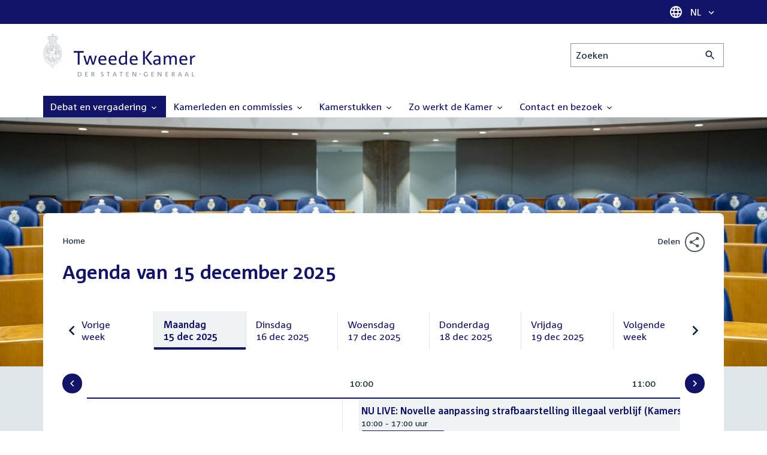

--- FILE ---
content_type: text/html; charset=UTF-8
request_url: https://www.tweedekamer.nl/debat_en_vergadering?cfg=tksearch&dpp=1000&fld_prl_voortouwcommissie=vaste%20commissie%20voor%20Justitie%20en%20Veiligheid&fld_tk_categorie=Vergaderingen&fld_tk_subcategorie=Commissievergaderingen&fromdate=29/03/2018&qry=%2A&srt=date%3Aasc%3Adate&sta=1&todate=29/03/2018
body_size: 22342
content:
<!DOCTYPE html>
<html lang="nl" dir="ltr">

  <head>
    <meta charset="utf-8" />
<link rel="canonical" href="https://www.tweedekamer.nl/debat_en_vergadering" />
<meta name="dcterms.title" content="Agenda van 15 december 2025" />
<meta name="dcterms.type" content="Text" />
<meta name="dcterms.format" content="text/html" />
<meta name="dcterms.identifier" content="https://www.tweedekamer.nl/debat_en_vergadering" />
<meta name="Generator" content="Drupal 10 (https://www.drupal.org)" />
<meta name="MobileOptimized" content="width" />
<meta name="HandheldFriendly" content="true" />
<meta name="viewport" content="width=device-width, initial-scale=1.0" />

    <title>Agenda van 15 december 2025 | Tweede Kamer der Staten-Generaal</title>

    <link rel="icon" href="/themes/contrib/tk_theme/assets/favicon/favicon.ico">
    <link rel="icon" href="/themes/contrib/tk_theme/assets/favicon/favicon.svg" type="image/svg+xml">
    <link rel="apple-touch-icon" href="/themes/contrib/tk_theme/assets/favicon/apple-touch-icon.png">
    <link rel="apple-touch-startup-image" href="/themes/contrib/tk_theme/assets/favicon/ios-startup.png" media="orientation: portrait">
    <link rel="manifest" href="/themes/contrib/tk_theme/assets/favicon/site.webmanifest">
    <meta name="theme-color" content="#121469">

    <link rel="preload" href="/themes/contrib/tk_theme/assets/fonts/corpid-regular.woff2" as="font" type="font/woff2" crossorigin="anonymous">
    <link rel="preload" href="/themes/contrib/tk_theme/assets/fonts/corpid-regular-italic.woff2" as="font" type="font/woff2" crossorigin="anonymous">
    <link rel="preload" href="/themes/contrib/tk_theme/assets/fonts/corpid-bold.woff2" as="font" type="font/woff2" crossorigin="anonymous">
    <link rel="preload" href="/themes/contrib/tk_theme/assets/fonts/corpid-bold-italic.woff2" as="font" type="font/woff2" crossorigin="anonymous">

    <link rel="stylesheet" media="all" href="/sites/default/files/css/css_1_Q-DsOBif76D8PtVSsg4IjSKpOx-93xDsamW6GymuQ.css?delta=0&amp;language=nl&amp;theme=tweedekamer&amp;include=[base64]" />
<link rel="stylesheet" media="all" href="/sites/default/files/css/css_ZpHbair5b69HPZuxthUYyxcBhBko6APnBrJ01CeMBDo.css?delta=1&amp;language=nl&amp;theme=tweedekamer&amp;include=[base64]" />
<link rel="stylesheet" media="print" href="/sites/default/files/css/css_3MWDSEdOVsvYNucXz6DgLhZSGgBmrV5nYiYAIHbYcqI.css?delta=2&amp;language=nl&amp;theme=tweedekamer&amp;include=[base64]" />
<link rel="stylesheet" media="all" href="/sites/default/files/css/css_3KVXupgHtAI_lxec3LYduKZzsJua2dxBp-_QC5WVz9g.css?delta=3&amp;language=nl&amp;theme=tweedekamer&amp;include=[base64]" />
<link rel="stylesheet" media="print" href="/sites/default/files/css/css_pz5hON3ItjgWWMvKktwm9Mc2ZH7-_IGjQ4Nm-LDdrpo.css?delta=4&amp;language=nl&amp;theme=tweedekamer&amp;include=[base64]" />
<link rel="stylesheet" media="all" href="/sites/default/files/css/css_3TmhT4JHYG4pzSEAU_i_NGYMXmGNrfNMt0rO9eLh8S8.css?delta=5&amp;language=nl&amp;theme=tweedekamer&amp;include=[base64]" />
<link rel="stylesheet" media="print" href="/sites/default/files/css/css_x8KKkh5YFrqNqpDDnhGxQ0zN60fzTTqnU3XxtQnEsuU.css?delta=6&amp;language=nl&amp;theme=tweedekamer&amp;include=[base64]" />
<link rel="stylesheet" media="all" href="/sites/default/files/css/css_2BnI69_vvNDGU4t5Tp0qJSlestE85Ub0vDbbufileV8.css?delta=7&amp;language=nl&amp;theme=tweedekamer&amp;include=[base64]" />
<link rel="stylesheet" media="print" href="/sites/default/files/css/css__u71VbmFcHGzKsiMerG-4tOq9wp2AWYgbxR2tk6DMlE.css?delta=8&amp;language=nl&amp;theme=tweedekamer&amp;include=[base64]" />
<link rel="stylesheet" media="all" href="/sites/default/files/css/css_dpdTjfIVJXc94lPuLKnaxQrWU6X8b-a6_0Shp3b48H0.css?delta=9&amp;language=nl&amp;theme=tweedekamer&amp;include=[base64]" />
<link rel="stylesheet" media="print" href="/sites/default/files/css/css_lSjmWQQ4Amh_kHUjODxjKZd6zfQCVPjKT2S9Nci1YBs.css?delta=10&amp;language=nl&amp;theme=tweedekamer&amp;include=[base64]" />
<link rel="stylesheet" media="all" href="/sites/default/files/css/css_8omWjw6raEbJrIbj9Uf_vnYUA1EHY8Pn8H2PlY2gPpA.css?delta=11&amp;language=nl&amp;theme=tweedekamer&amp;include=[base64]" />
<link rel="stylesheet" media="print" href="/sites/default/files/css/css_e6EolmwNZBLFwXktBVPla8OsiSIxnmPRs6vP8h6qZDI.css?delta=12&amp;language=nl&amp;theme=tweedekamer&amp;include=[base64]" />
<link rel="stylesheet" media="all" href="/sites/default/files/css/css_aidIwq-hsL1-Y5NBkedpH9C-27HmCBaHw84bUuLsjWE.css?delta=13&amp;language=nl&amp;theme=tweedekamer&amp;include=[base64]" />
<link rel="stylesheet" media="print" href="/sites/default/files/css/css_n2vEyQzHTMy0HjYCBxVaX7NB9s_UvW-B8jjSRvEJtcI.css?delta=14&amp;language=nl&amp;theme=tweedekamer&amp;include=[base64]" />
<link rel="stylesheet" media="all" href="/sites/default/files/css/css_wynl2YYKlzFFNzUklr-lleN2gLx14-MoSzjf4AbFyMg.css?delta=15&amp;language=nl&amp;theme=tweedekamer&amp;include=[base64]" />
<link rel="stylesheet" media="print" href="/sites/default/files/css/css_SDgghzoYtFrwUopjXkPOzi-BfYRB3rXsvFFI3iJdtSE.css?delta=16&amp;language=nl&amp;theme=tweedekamer&amp;include=[base64]" />
<link rel="stylesheet" media="all" href="/sites/default/files/css/css_qoSRI_Ht-cmr10sUacKz2wR87Z4EAMX8yyem-mUFBtM.css?delta=17&amp;language=nl&amp;theme=tweedekamer&amp;include=[base64]" />
<link rel="stylesheet" media="print" href="/sites/default/files/css/css_vTf-O2AQ0Rc7cHXSfqmMX54BCWGLYBbzjnMqpE9dPlc.css?delta=18&amp;language=nl&amp;theme=tweedekamer&amp;include=[base64]" />
<link rel="stylesheet" media="all" href="/sites/default/files/css/css_X87GErIbuEv4uyFDpr3RPIzjO57lRrjnNl63vMlAz9g.css?delta=19&amp;language=nl&amp;theme=tweedekamer&amp;include=[base64]" />
<link rel="stylesheet" media="print" href="/sites/default/files/css/css_w4qbDoIe2A2UOqVGmdX8Z65_yif_GeQ6x-vKJNoODLY.css?delta=20&amp;language=nl&amp;theme=tweedekamer&amp;include=[base64]" />
<link rel="stylesheet" media="all" href="/sites/default/files/css/css_dw5kRsz2v_qO6UHMHO4hcFRjTJUVEO5LWqMELVMemBE.css?delta=21&amp;language=nl&amp;theme=tweedekamer&amp;include=[base64]" />
<link rel="stylesheet" media="print" href="/sites/default/files/css/css_1cCXot-Mlip0mbnwDJ1faC36GWaAN89r79XQn7c_-dE.css?delta=22&amp;language=nl&amp;theme=tweedekamer&amp;include=[base64]" />
<link rel="stylesheet" media="all" href="/sites/default/files/css/css_8P27Thq6IobaT9zhq_s1O7ECD_bpBx3DbbKNxiPgX9Y.css?delta=23&amp;language=nl&amp;theme=tweedekamer&amp;include=[base64]" />
<link rel="stylesheet" media="print" href="/sites/default/files/css/css_HRgkZNQ5rRZ5uLBAM9AoDkGvA8-NKbFw576645bf2Kc.css?delta=24&amp;language=nl&amp;theme=tweedekamer&amp;include=[base64]" />
<link rel="stylesheet" media="all" href="/sites/default/files/css/css_4aEjm3eVJ2xyTo780rU8Gt4q7MhsIMQZKqHXYCPKg2w.css?delta=25&amp;language=nl&amp;theme=tweedekamer&amp;include=[base64]" />
<link rel="stylesheet" media="print" href="/sites/default/files/css/css_bUKqlk8PM8z_hfKIkS0ScyCe-3eeNzrHRjCOnJA7Jvw.css?delta=26&amp;language=nl&amp;theme=tweedekamer&amp;include=[base64]" />
<link rel="stylesheet" media="all" href="/sites/default/files/css/css_42CdK22AQcGhqre7hjE8MJ6iPcxjQcBOE6efKFY4tUc.css?delta=27&amp;language=nl&amp;theme=tweedekamer&amp;include=[base64]" />
<link rel="stylesheet" media="print" href="/sites/default/files/css/css_75HIEiMvKaSwcEs11ycp2tj_zAoLUo3LjutcjSD6OS8.css?delta=28&amp;language=nl&amp;theme=tweedekamer&amp;include=[base64]" />
<link rel="stylesheet" media="all" href="/sites/default/files/css/css_OEVDbLROiN4rxFysDJIOBa4Fn2v6VHexrsQbPhQoF20.css?delta=29&amp;language=nl&amp;theme=tweedekamer&amp;include=[base64]" />
<link rel="stylesheet" media="print" href="/sites/default/files/css/css_jxVr2HOdFLSPU9LeeP1DaAtaSxO1bXQiRWWB0TMPvVk.css?delta=30&amp;language=nl&amp;theme=tweedekamer&amp;include=[base64]" />
<link rel="stylesheet" media="all" href="/sites/default/files/css/css_pmQDqXcWCcpMvfbtWg9H1KCC2IYbtBWJ7LDSRFbn_jE.css?delta=31&amp;language=nl&amp;theme=tweedekamer&amp;include=[base64]" />
<link rel="stylesheet" media="print" href="/sites/default/files/css/css_1lEC8VMoum6yj5mPWBnY2VCdcI7E77RGQ4CqCZ9TkKs.css?delta=32&amp;language=nl&amp;theme=tweedekamer&amp;include=[base64]" />

    
  </head>

  <body>
    <script type="text/javascript">
// <![CDATA[
(function(window, document, dataLayerName, id) {
window[dataLayerName]=window[dataLayerName]||[],window[dataLayerName].push({start:(new Date).getTime(),event:"stg.start"});var scripts=document.getElementsByTagName('script')[0],tags=document.createElement('script');
function stgCreateCookie(a,b,c){var d="";if(c){var e=new Date;e.setTime(e.getTime()+24*c*60*60*1e3),d="; expires="+e.toUTCString();f=""}document.cookie=a+"="+b+d+f+"; path=/"}
var isStgDebug=(window.location.href.match("stg_debug")||document.cookie.match("stg_debug"))&&!window.location.href.match("stg_disable_debug");stgCreateCookie("stg_debug",isStgDebug?1:"",isStgDebug?14:-1);
var qP=[];dataLayerName!=="dataLayer"&&qP.push("data_layer_name="+dataLayerName);isStgDebug&&qP.push("stg_debug");var qPString=qP.length>0?("?"+qP.join("&")):"";
tags.async=!0,tags.src="https://pwk.tweedekamer.nl/"+id+".js"+qPString,scripts.parentNode.insertBefore(tags,scripts);
!function(a,n,i){a[n]=a[n]||{};for(var c=0;c<i.length;c++)!function(i){a[n][i]=a[n][i]||{},a[n][i].api=a[n][i].api||function(){var a=[].slice.call(arguments,0);"string"==typeof a[0]&&window[dataLayerName].push({event:n+"."+i+":"+a[0],parameters:[].slice.call(arguments,1)})}}(i[c])}(window,"ppms",["tm","cm"])
})(window, document, 'dataLayer', 'da22e994-0181-45d4-befe-4ac9716956b5');
// ]]>
</script><noscript><iframe src="https://pwk.tweedekamer.nl/da22e994-0181-45d4-befe-4ac9716956b5/noscript.html" title="Piwik PRO embed snippet" height="0" width="0" style="display:none;visibility:hidden" aria-hidden="true"></iframe></noscript>

        
  



  

  <nav aria-label="Skiplinks" class="m-skip-links">
    <ul class="m-skip-links__list">
              <li class="m-skip-links__item">
          
          





<a class="m-skip-links__link m-button" href="#main">
  
      <span class="m-button__label">Direct naar inhoud</span>
  </a>
</li>
              <li class="m-skip-links__item">
          
          





<a class="m-skip-links__link m-button" href="#main-menu">
  
      <span class="m-button__label">Direct naar hoofdnavigatie</span>
  </a>
</li>
              <li class="m-skip-links__item">
          
          





<a class="m-skip-links__link m-button" href="#search">
  
      <span class="m-button__label">Direct naar het zoekveld</span>
  </a>
</li>
              <li class="m-skip-links__item">
          
          





<a class="m-skip-links__link m-button" href="#footer-menu">
  
      <span class="m-button__label">Direct naar het servicemenu</span>
  </a>
</li>
          </ul>
  </nav>

      <div class="t-wrapper dialog-off-canvas-main-canvas" data-off-canvas-main-canvas>
    
  <header class="o-header">
    <div class="u-bg-primary u-hidden md:u-block">
      <div class="t-container">
        




<div class="m-language-dropdown">
  <span class="m-icon" aria-hidden="true">
  <svg width="24" height="24" viewBox="0 0 24 24" fill="none" xmlns="http://www.w3.org/2000/svg"><path d="M11.99 2C6.47 2 2 6.48 2 12C2 17.52 6.47 22 11.99 22C17.52 22 22 17.52 22 12C22 6.48 17.52 2 11.99 2ZM18.92 8H15.97C15.65 6.75 15.19 5.55 14.59 4.44C16.43 5.07 17.96 6.35 18.92 8ZM12 4.04C12.83 5.24 13.48 6.57 13.91 8H10.09C10.52 6.57 11.17 5.24 12 4.04ZM4.26 14C4.1 13.36 4 12.69 4 12C4 11.31 4.1 10.64 4.26 10H7.64C7.56 10.66 7.5 11.32 7.5 12C7.5 12.68 7.56 13.34 7.64 14H4.26ZM5.08 16H8.03C8.35 17.25 8.81 18.45 9.41 19.56C7.57 18.93 6.04 17.66 5.08 16ZM8.03 8H5.08C6.04 6.34 7.57 5.07 9.41 4.44C8.81 5.55 8.35 6.75 8.03 8ZM12 19.96C11.17 18.76 10.52 17.43 10.09 16H13.91C13.48 17.43 12.83 18.76 12 19.96ZM14.34 14H9.66C9.57 13.34 9.5 12.68 9.5 12C9.5 11.32 9.57 10.65 9.66 10H14.34C14.43 10.65 14.5 11.32 14.5 12C14.5 12.68 14.43 13.34 14.34 14ZM14.59 19.56C15.19 18.45 15.65 17.25 15.97 16H18.92C17.96 17.65 16.43 18.93 14.59 19.56ZM16.36 14C16.44 13.34 16.5 12.68 16.5 12C16.5 11.32 16.44 10.66 16.36 10H19.74C19.9 10.64 20 11.31 20 12C20 12.69 19.9 13.36 19.74 14H16.36Z" fill="white"/></svg>
</span>





<div class="m-dropdown js-dropdown m-dropdown--is-primary"><button class="m-language-dropdown__handler u-outline-white m-dropdown__handler" aria-expanded="false">
    <span class="m-dropdown__label"><span class="h-visually-hidden">Taal selectie</span>NL</span>




<span class="m-dropdown__arrow m-icon" aria-hidden="true">
  <svg xmlns="http://www.w3.org/2000/svg" height="24" width="24" viewBox="0 0 24 24"><path d="M16.59 8.59L12 13.17 7.41 8.59 6 10l6 6 6-6z"/></svg></span>
</button>

  
  <div class="m-dropdown__menu m-dropdown__menu--align-right m-dropdown__menu--rounded m-dropdown__menu--border">
    
          
      <ul class="m-dropdown__list">
                              
            <li class="m-dropdown__item">
                    <div class="m-dropdown__content m-language-dropdown__content">
        <a href=https://www.houseofrepresentatives.nl class="h-link-inverse m-language-dropdown__content-link">
          
          Go to English site<span class="m-icon" aria-hidden="true">
  <svg xmlns="http://www.w3.org/2000/svg" height="24" width="24" viewBox="0 0 24 24"><path d="M10 6L8.59 7.41 13.17 12l-4.58 4.59L10 18l6-6z"/></svg></span></a>
      </div>
                </li>
                  
              </ul>
      </div>
</div>
</div>
      </div>
    </div>

    <div class="t-container t-layout t-layout--inset-small o-header__content">
                  
      
  




<a class="o-header__logo m-logo" href="/" aria-label="Tweede Kamer der Staten-Generaal, to homepage">
  <img src="/themes/custom/tweedekamer/logo.svg" alt="Logo Tweede Kamer der Staten-Generaal" class="m-logo__image" width="254" height="72">
</a>


      

      


  




<div class="o-header__search m-search-bar" id="search">
  
  <form novalidate data-drupal-selector="tk-external-data-autonomy-search-form" class="m-search-bar__form" action="/zoeken">
    <label for="edit-qry" class="h-visually-hidden">Zoeken</label>

    
    <input data-drupal-selector="edit-qry" id="edit-qry" type="search" name="qry" placeholder="Zoeken" class="m-search-bar__input">

    <button class="form-actions m-search-bar__button" aria-label="Zoekactie indienen">
      




<span class="m-search-bar__icon m-icon" aria-hidden="true">
  <svg xmlns="http://www.w3.org/2000/svg" height="24" viewBox="0 0 24 24" width="24" focusable="false"><path d="M15.5 14h-.79l-.28-.27C15.41 12.59 16 11.11 16 9.5 16 5.91 13.09 3 9.5 3S3 5.91 3 9.5 5.91 16 9.5 16c1.61 0 3.09-.59 4.23-1.57l.27.28v.79l5 4.99L20.49 19l-4.99-5zm-6 0C7.01 14 5 11.99 5 9.5S7.01 5 9.5 5 14 7.01 14 9.5 11.99 14 9.5 14z"/></svg></span>
    </button>

    
  




<form novalidate data-drupal-selector="tk-external-data-autonomy-search-form" action="/zoeken" method="get" id="tk-external-data-autonomy-search-form" accept-charset="UTF-8" class="m-form js-form">
        
  




  <input autocomplete="off" data-drupal-selector="form-3bvdfru0jikbq6iltxogxlzp88hnu-cvprf6w3sxer0" type="hidden" name="form_build_id" value="form-3BVdFru0jIKBQ6IlTXoGxlZp88hnU-CVPRF6W3sXER0" class="m-form-item__input">
  




  <input data-drupal-selector="edit-tk-external-data-autonomy-search-form" type="hidden" name="form_id" value="tk_external_data_autonomy_search_form" class="m-form-item__input">
    </form>

  </form>
</div>

    </div>

    
    
  
  

  





<nav class="o-header__main-menu m-menu-main js-menu-main" id="main-menu" aria-label="Hoofdnavigatie">

  <div class="u-flex">
        






<button class="m-menu-main__toggler js-menu-main__toggler u-outline-white u-outline-offset-invert-tiny m-hamburger js-hamburger" aria-expanded="false">
  <span class="m-hamburger__icon" aria-hidden="true">
    <span class="m-hamburger__line">-</span>
    <span class="m-hamburger__line">-</span>
    <span class="m-hamburger__line">-</span>
  </span>

      <span class="m-hamburger__label">Menu</span>
  </button>

    




<div class="md:u-hidden m-language-dropdown">
  <span class="m-icon" aria-hidden="true">
  <svg width="24" height="24" viewBox="0 0 24 24" fill="none" xmlns="http://www.w3.org/2000/svg"><path d="M11.99 2C6.47 2 2 6.48 2 12C2 17.52 6.47 22 11.99 22C17.52 22 22 17.52 22 12C22 6.48 17.52 2 11.99 2ZM18.92 8H15.97C15.65 6.75 15.19 5.55 14.59 4.44C16.43 5.07 17.96 6.35 18.92 8ZM12 4.04C12.83 5.24 13.48 6.57 13.91 8H10.09C10.52 6.57 11.17 5.24 12 4.04ZM4.26 14C4.1 13.36 4 12.69 4 12C4 11.31 4.1 10.64 4.26 10H7.64C7.56 10.66 7.5 11.32 7.5 12C7.5 12.68 7.56 13.34 7.64 14H4.26ZM5.08 16H8.03C8.35 17.25 8.81 18.45 9.41 19.56C7.57 18.93 6.04 17.66 5.08 16ZM8.03 8H5.08C6.04 6.34 7.57 5.07 9.41 4.44C8.81 5.55 8.35 6.75 8.03 8ZM12 19.96C11.17 18.76 10.52 17.43 10.09 16H13.91C13.48 17.43 12.83 18.76 12 19.96ZM14.34 14H9.66C9.57 13.34 9.5 12.68 9.5 12C9.5 11.32 9.57 10.65 9.66 10H14.34C14.43 10.65 14.5 11.32 14.5 12C14.5 12.68 14.43 13.34 14.34 14ZM14.59 19.56C15.19 18.45 15.65 17.25 15.97 16H18.92C17.96 17.65 16.43 18.93 14.59 19.56ZM16.36 14C16.44 13.34 16.5 12.68 16.5 12C16.5 11.32 16.44 10.66 16.36 10H19.74C19.9 10.64 20 11.31 20 12C20 12.69 19.9 13.36 19.74 14H16.36Z" fill="white"/></svg>
</span>





<div class="m-dropdown js-dropdown m-dropdown--is-primary"><button class="m-language-dropdown__handler u-outline-white m-dropdown__handler" aria-expanded="false">
    <span class="m-dropdown__label"><span class="h-visually-hidden">Taal selectie</span>NL</span>




<span class="m-dropdown__arrow m-icon" aria-hidden="true">
  <svg xmlns="http://www.w3.org/2000/svg" height="24" width="24" viewBox="0 0 24 24"><path d="M16.59 8.59L12 13.17 7.41 8.59 6 10l6 6 6-6z"/></svg></span>
</button>

  
  <div class="m-dropdown__menu m-dropdown__menu--align-right m-dropdown__menu--rounded m-dropdown__menu--border">
    
          
      <ul class="m-dropdown__list">
                              
            <li class="m-dropdown__item">
                    <div class="m-dropdown__content m-language-dropdown__content">
        <a href=https://www.houseofrepresentatives.nl class="h-link-inverse m-language-dropdown__content-link">
          
          Go to English site<span class="m-icon" aria-hidden="true">
  <svg xmlns="http://www.w3.org/2000/svg" height="24" width="24" viewBox="0 0 24 24"><path d="M10 6L8.59 7.41 13.17 12l-4.58 4.59L10 18l6-6z"/></svg></span></a>
      </div>
                </li>
                  
              </ul>
      </div>
</div>
</div>
  </div>

  <div class="m-menu-main__wrapper">

    
                  
        <ul class="m-menu-main__list m-menu-main__list--level-0">
                      
            <li class="m-menu-main__item m-menu-main__item--is-active">
                            
              
              
                              
                                                                
                              <a href="/debat_en_vergadering"  aria-expanded="false" role="button" class="m-menu-main__link" aria-current="page">
              Debat en vergadering                                    




<span class="m-menu-main__icon m-icon m-icon--size-small" aria-hidden="true">
  <svg xmlns="http://www.w3.org/2000/svg" height="24" width="24" viewBox="0 0 24 24"><path d="M16.59 8.59L12 13.17 7.41 8.59 6 10l6 6 6-6z"/></svg></span>
                
              </a>

                                            
        <ul class="m-menu-main__list m-menu-main__list--level-1">
                      
            <li class="m-menu-main__item">
                            
              
              
              
                              <a href="/debat_en_vergadering/livedebatten"  class="m-menu-main__link">
              Livestreams
              </a>

                          </li>
                      
            <li class="m-menu-main__item">
                            
              
              
              
                              <a href="/debat-en-vergadering/reglement-van-orde"  class="m-menu-main__link">
              Reglement van Orde
              </a>

                          </li>
                      
            <li class="m-menu-main__item">
                            
              
              
              
                              <a href="/debat_en_vergadering"  title="" class="m-menu-main__link">
              Live debatten
              </a>

                          </li>
                      
            <li class="m-menu-main__item">
                            
              
              
              
                              <a href="/debat_en_vergadering/plenaire_vergaderingen"  title="Plenaire vergaderingen" class="m-menu-main__link">
              Plenaire vergaderingen
              </a>

                          </li>
                      
            <li class="m-menu-main__item">
                            
              
              
              
                              <a href="/debat_en_vergadering/commissievergaderingen"  title="Commissievergaderingen" class="m-menu-main__link">
              Commissievergaderingen
              </a>

                          </li>
                      
            <li class="m-menu-main__item">
                            
              
              
              
                              <a href="/debat_en_vergadering/debat-direct"  class="m-menu-main__link">
              Debat Direct
              </a>

                          </li>
                      
            <li class="m-menu-main__item">
                            
              
              
              
                              <a href="/debat_en_vergadering/recessen"  class="m-menu-main__link">
              Recessen
              </a>

                          </li>
                      
            <li class="m-menu-main__item">
                            
              
              
              
                              <a href="/debat_en_vergadering/uitgelicht"  class="m-menu-main__link">
              Uitgelicht
              </a>

                          </li>
                      
            <li class="m-menu-main__item">
                            
              
              
              
                              <a href="/kamerstukken/plenaire_verslagen/kamer_in_het_kort"  title="" class="m-menu-main__link">
              Debatten in het kort
              </a>

                          </li>
                  </ul>
          
                          </li>
                      
            <li class="m-menu-main__item">
                            
              
              
                              
                                                                
                              <a href="/kamerleden_en_commissies/alle_kamerleden?status=1"  aria-expanded="false" role="button" class="m-menu-main__link">
              Kamerleden en commissies                                    




<span class="m-menu-main__icon m-icon m-icon--size-small" aria-hidden="true">
  <svg xmlns="http://www.w3.org/2000/svg" height="24" width="24" viewBox="0 0 24 24"><path d="M16.59 8.59L12 13.17 7.41 8.59 6 10l6 6 6-6z"/></svg></span>
                
              </a>

                                            
        <ul class="m-menu-main__list m-menu-main__list--level-1">
                      
            <li class="m-menu-main__item">
                            
              
              
              
                              <a href="/kamerleden-en-commissies/voorzitter"  class="m-menu-main__link">
              Voorzitter
              </a>

                          </li>
                      
            <li class="m-menu-main__item">
                            
              
              
              
                              <a href="/kamerleden_en_commissies/presidium"  class="m-menu-main__link">
              Presidium
              </a>

                          </li>
                      
            <li class="m-menu-main__item">
                            
              
              
              
                              <a href="/kamerleden_en_commissies/alle_kamerleden"  class="m-menu-main__link">
              Alle Kamerleden
              </a>

                          </li>
                      
            <li class="m-menu-main__item">
                            
              
              
              
                              <a href="/kamerleden_en_commissies/alle_fractievoorzitters"  title="Alle fractievoorzitters" class="m-menu-main__link">
              Alle fractievoorzitters
              </a>

                          </li>
                      
            <li class="m-menu-main__item">
                            
              
              
              
                              <a href="/kamerleden_en_commissies/fracties"  title="Fracties" class="m-menu-main__link">
              Fracties
              </a>

                          </li>
                      
            <li class="m-menu-main__item">
                            
              
              
              
                              <a href="/kamerleden-en-commissies/beleid-van-fracties-op-het-gebied-van-werkveiligheid"  class="m-menu-main__link">
              Beleid van fracties op het gebied van werkveiligheid
              </a>

                          </li>
                      
            <li class="m-menu-main__item">
                            
              
              
              
                              <a href="/kamerleden_en_commissies/commissies"  class="m-menu-main__link">
              Commissies
              </a>

                          </li>
                      
            <li class="m-menu-main__item">
                            
              
              
              
                              <a href="/kamerleden-en-commissies/kennis-en-onderzoek-de-kamer"  class="m-menu-main__link">
              Kennis en onderzoek
              </a>

                          </li>
                      
            <li class="m-menu-main__item">
                            
              
              
              
                              <a href="/kamerleden-en-commissies/integriteit-kamerleden"  class="m-menu-main__link">
              Integriteit Kamerleden
              </a>

                          </li>
                  </ul>
          
                          </li>
                      
            <li class="m-menu-main__item">
                            
              
              
                              
                                                                
                              <a href="/kamerstukken"  title="Kamerstukken" aria-expanded="false" role="button" class="m-menu-main__link">
              Kamerstukken                                    




<span class="m-menu-main__icon m-icon m-icon--size-small" aria-hidden="true">
  <svg xmlns="http://www.w3.org/2000/svg" height="24" width="24" viewBox="0 0 24 24"><path d="M16.59 8.59L12 13.17 7.41 8.59 6 10l6 6 6-6z"/></svg></span>
                
              </a>

                                            
        <ul class="m-menu-main__list m-menu-main__list--level-1">
                      
            <li class="m-menu-main__item">
                            
              
              
              
                              <a href="/kamerstukken/schriftelijke-kamervragen-die-niet-op-tijd-beantwoord-zijn"  class="m-menu-main__link">
              Niet op tijd beantwoorde Kamervragen
              </a>

                          </li>
                      
            <li class="m-menu-main__item">
                            
              
              
              
                              <a href="/kamerstukken"  title="" class="m-menu-main__link">
              Recente Kamerstukken
              </a>

                          </li>
                      
            <li class="m-menu-main__item">
                            
              
              
              
                              <a href="/kamerstukken/amendementen"  title="Amendementen" class="m-menu-main__link">
              Amendementen
              </a>

                          </li>
                      
            <li class="m-menu-main__item">
                            
              
              
              
                              <a href="/kamerstukken/besluitenlijsten"  title="Besluitenlijsten" class="m-menu-main__link">
              Besluitenlijsten
              </a>

                          </li>
                      
            <li class="m-menu-main__item">
                            
              
              
              
                              <a href="/kamerstukken/brieven_regering"  title="Brieven regering" class="m-menu-main__link">
              Brieven regering
              </a>

                          </li>
                      
            <li class="m-menu-main__item">
                            
              
              
              
                              <a href="/kamerstukken/burgerinitiatieven"  class="m-menu-main__link">
              Burgerinitiatieven
              </a>

                          </li>
                      
            <li class="m-menu-main__item">
                            
              
              
              
                              <a href="/kamerstukken/commissieverslagen"  title="Commissieverslagen" class="m-menu-main__link">
              Commissieverslagen
              </a>

                          </li>
                      
            <li class="m-menu-main__item">
                            
              
              
              
                              <a href="/kamerstukken/kamervragen"  title="Kamervragen" class="m-menu-main__link">
              Kamervragen
              </a>

                          </li>
                      
            <li class="m-menu-main__item">
                            
              
              
              
                              <a href="/kamerstukken/moties"  title="Moties" class="m-menu-main__link">
              Moties
              </a>

                          </li>
                      
            <li class="m-menu-main__item">
                            
              
              
              
                              <a href="/kamerstukken/plenaire_verslagen"  title="Plenaire verslagen" class="m-menu-main__link">
              Plenaire verslagen
              </a>

                          </li>
                      
            <li class="m-menu-main__item">
                            
              
              
              
                              <a href="/kamerstukken/stemmingsuitslagen"  title="Stemmingsuitslagen" class="m-menu-main__link">
              Stemmingsuitslagen
              </a>

                          </li>
                      
            <li class="m-menu-main__item">
                            
              
              
              
                              <a href="/kamerstukken/toezeggingen"  class="m-menu-main__link">
              Toezeggingen
              </a>

                          </li>
                      
            <li class="m-menu-main__item">
                            
              
              
              
                              <a href="/kamerstukken/wetsvoorstellen"  title="Wetsvoorstellen" class="m-menu-main__link">
              Wetsvoorstellen
              </a>

                          </li>
                      
            <li class="m-menu-main__item">
                            
              
              
              
                              <a href="/kamerstukken/kamerstukken_1814_heden"  title="" class="m-menu-main__link">
              Kamerstukken 1814 - heden
              </a>

                          </li>
                  </ul>
          
                          </li>
                      
            <li class="m-menu-main__item">
                            
              
              
                              
                                                                
                              <a href="/zo-werkt-de-kamer"  aria-expanded="false" role="button" class="m-menu-main__link">
              Zo werkt de Kamer                                    




<span class="m-menu-main__icon m-icon m-icon--size-small" aria-hidden="true">
  <svg xmlns="http://www.w3.org/2000/svg" height="24" width="24" viewBox="0 0 24 24"><path d="M16.59 8.59L12 13.17 7.41 8.59 6 10l6 6 6-6z"/></svg></span>
                
              </a>

                                            
        <ul class="m-menu-main__list m-menu-main__list--level-1">
                      
            <li class="m-menu-main__item">
                            
              
              
              
                              <a href="/zo-werkt-de-kamer/verkiezingen-en-formatie-2025"  class="m-menu-main__link">
              Verkiezingen en formatie 2025
              </a>

                          </li>
                      
            <li class="m-menu-main__item">
                            
              
              
              
                              <a href="/zo-werkt-de-kamer/de-tweede-kamer-cijfers"  class="m-menu-main__link">
              De Tweede Kamer in cijfers
              </a>

                          </li>
                      
            <li class="m-menu-main__item">
                            
              
              
              
                              <a href="/zo-werkt-de-kamer/de-tweede-kamer-introductie"  class="m-menu-main__link">
              De Tweede Kamer: introductie
              </a>

                          </li>
                      
            <li class="m-menu-main__item">
                            
              
              
              
                              <a href="/zo-werkt-de-kamer/hoe-werkt-een-debat"  class="m-menu-main__link">
              Hoe werkt een debat in de Tweede Kamer?
              </a>

                          </li>
                      
            <li class="m-menu-main__item">
                            
              
              
              
                              <a href="/zo-werkt-de-kamer/geschiedenis-van-de-tweede-kamer"  class="m-menu-main__link">
              Geschiedenis van de Tweede Kamer
              </a>

                          </li>
                      
            <li class="m-menu-main__item">
                            
              
              
              
                              <a href="/zo-werkt-de-kamer/hoe-kun-je-invloed-uitoefenen"  class="m-menu-main__link">
              Hoe kun je als burger de Tweede Kamer beïnvloeden?
              </a>

                          </li>
                      
            <li class="m-menu-main__item">
                            
              
              
              
                              <a href="/zo-werkt-de-kamer/hoe-komt-een-wet-tot-stand"  class="m-menu-main__link">
              Hoe komt een wet tot stand?
              </a>

                          </li>
                      
            <li class="m-menu-main__item">
                            
              
              
              
                              <a href="/zo-werkt-de-kamer/prinsjesdag-en-rijksbegroting"  class="m-menu-main__link">
              Prinsjesdag en rijksbegroting: de Tweede Kamer controleert
              </a>

                          </li>
                      
            <li class="m-menu-main__item">
                            
              
              
              
                              <a href="/zo-werkt-de-kamer/verkiezingen-en-kabinetsformatie"  class="m-menu-main__link">
              Wat gebeurt er tijdens de verkiezingen en kabinetsformatie?
              </a>

                          </li>
                  </ul>
          
                          </li>
                      
            <li class="m-menu-main__item">
                            
              
              
                              
                                                                
                              <a href="/contact_en_bezoek/contact"  aria-expanded="false" role="button" class="m-menu-main__link">
              Contact en bezoek                                    




<span class="m-menu-main__icon m-icon m-icon--size-small" aria-hidden="true">
  <svg xmlns="http://www.w3.org/2000/svg" height="24" width="24" viewBox="0 0 24 24"><path d="M16.59 8.59L12 13.17 7.41 8.59 6 10l6 6 6-6z"/></svg></span>
                
              </a>

                                            
        <ul class="m-menu-main__list m-menu-main__list--level-1">
                      
            <li class="m-menu-main__item">
                            
              
              
              
                              <a href="/contact_en_bezoek/contact"  class="m-menu-main__link">
              Contact en adres
              </a>

                          </li>
                      
            <li class="m-menu-main__item">
                            
              
              
              
                              <a href="/contact-en-bezoek/persinformatie"  class="m-menu-main__link">
              Persinformatie
              </a>

                          </li>
                      
            <li class="m-menu-main__item">
                            
              
              
              
                              <a href="/contact-en-bezoek/wet-open-overheid-woo"  class="m-menu-main__link">
              Wet open overheid (Woo)
              </a>

                          </li>
                      
            <li class="m-menu-main__item">
                            
              
              
              
                              <a href="/contact_en_bezoek/lobbyisten"  class="m-menu-main__link">
              Lobbyisten
              </a>

                          </li>
                      
            <li class="m-menu-main__item">
                            
              
              
              
                              <a href="/contact-en-bezoek/in-de-tweede-kamer"  class="m-menu-main__link">
              In de Tweede Kamer
              </a>

                          </li>
                      
            <li class="m-menu-main__item">
                            
              
              
              
                              <a href="/contact-en-bezoek/bezoek"  class="m-menu-main__link">
              Bezoek de Tweede Kamer
              </a>

                          </li>
                      
            <li class="m-menu-main__item">
                            
              
              
              
                              <a href="/contact-en-bezoek/volg-de-tweede-kamer-online"  class="m-menu-main__link">
              Volg de Tweede Kamer online
              </a>

                          </li>
                      
            <li class="m-menu-main__item">
                            
              
              
              
                              <a href="/tweede-kamer-en-jongeren"  class="m-menu-main__link">
              Tweede Kamer en jongeren
              </a>

                          </li>
                      
            <li class="m-menu-main__item">
                            
              
              
              
                              <a href="/zo_werkt_de_kamer/veel_gestelde_vragen"  class="m-menu-main__link">
              Veelgestelde vragen
              </a>

                          </li>
                      
            <li class="m-menu-main__item">
                            
              
              
              
                              <a href="/contact-en-bezoek/ontdek-de-kamer"  class="m-menu-main__link">
              Ontdek de Kamer
              </a>

                          </li>
                  </ul>
          
                          </li>
                  </ul>
          

  </div>

  <div class="m-menu-main__overlay"></div>
</nav>



  </header>

  <main class="o-main" id="main">
    
  
  
<article class="contextual-region">
  

  
    





<section class="o-hero o-hero--has-shadow o-hero--has-visual o-hero--inset-top">
  <div class="o-hero__inner">
                <figure class="o-hero__visual">
                      
          
  <img loading="lazy" class="o-hero__image--blur" srcset="/sites/default/files/styles/hero_small/public/2022-07/plenaire_zaal_th_230821027.jpeg?itok=LSQB4j6Y 640w, /sites/default/files/styles/hero_medium/public/2022-07/plenaire_zaal_th_230821027.jpeg?itok=Axz1qH0N 960w, /sites/default/files/styles/hero_large/public/2022-07/plenaire_zaal_th_230821027.jpeg?itok=nrqSArkg 1440w, /sites/default/files/styles/hero_huge/public/2022-07/plenaire_zaal_th_230821027.jpeg?itok=0raiot1l 1920w" sizes="100vw" src="/sites/default/files/styles/hero_small/public/2022-07/plenaire_zaal_th_230821027.jpeg?itok=LSQB4j6Y" width="640" height="213" alt="Plenaire zaal"/>




          
  <img loading="lazy" class="o-hero__image o-hero__image--max-width" srcset="/sites/default/files/styles/hero_small/public/2022-07/plenaire_zaal_th_230821027.jpeg?itok=LSQB4j6Y 640w, /sites/default/files/styles/hero_medium/public/2022-07/plenaire_zaal_th_230821027.jpeg?itok=Axz1qH0N 960w, /sites/default/files/styles/hero_large/public/2022-07/plenaire_zaal_th_230821027.jpeg?itok=nrqSArkg 1440w, /sites/default/files/styles/hero_huge/public/2022-07/plenaire_zaal_th_230821027.jpeg?itok=0raiot1l 1920w" sizes="100vw" src="/sites/default/files/styles/hero_small/public/2022-07/plenaire_zaal_th_230821027.jpeg?itok=LSQB4j6Y" width="640" height="213" alt="Plenaire zaal"/>



                </figure>
    
    
    
          <div class="u-mt-24 o-hero__bottom">
              <div class="t-container u-pl-4 sm:u-pl-8 u-pr-4 sm:u-pr-8">
        <div class="t-container t-container--is-fluid u-rounded-t-lg u-bg-white u-pl-4 sm:u-pl-8 u-pr-4 sm:u-pr-8">
          <div class="t-layout u-pb-0 u-rounded-t-lg">
            <div class="t-grid">
              <div class="t-grid__col">
                
  
  




<nav class="m-breadcrumb" aria-label="Kruimelpad">
  
  <ol class="m-breadcrumb__list">
          
      <li class="m-breadcrumb__item">
        
        <a href="/"  class="m-breadcrumb__link">Home</a>

              </li>
      </ol>
</nav>


              </div>
              <div class="t-grid__col t-grid__col--full t-grid__col--shrink-at-tiny u-pt-0 sm:u-pt-4">
                
  




<div class="m-share js-share">
  <div class="m-share__handler" aria-hidden="true">
    Delen

    





<div class="m-share__button m-button m-button--size-small m-button--style-outline m-button--only-icon">
  




<span class="m-button__icon m-icon" aria-hidden="true">
  <svg focusable="false" xmlns="http://www.w3.org/2000/svg" viewBox="0 0 24 24" width="24" height="24">
  <path d="M17 16.08c-.76 0-1.44.3-1.96.77L7.91 12.7c.05-.23.09-.46.09-.7 0-.24-.04-.47-.09-.7l7.05-4.11c.54.5 1.25.81 2.04.81 1.66 0 3-1.34 3-3s-1.34-3-3-3-3 1.34-3 3c0 .24.04.47.09.7L7.04 9.81C6.5 9.31 5.79 9 5 9c-1.66 0-3 1.34-3 3s1.34 3 3 3c.79 0 1.5-.31 2.04-.81l7.12 4.16c-.05.21-.08.43-.08.65 0 1.61 1.31 2.92 2.92 2.92 1.61 0 2.92-1.31 2.92-2.92 0-1.61-1.31-2.92-2.92-2.92z"/>
</svg></span>

  </div>
  </div>

  <div class="m-share__actions">
      Delen

              
        





<a class="m-share__button m-share__button--is-social m-button m-button--size-small m-button--only-icon" target="_blank" aria-label="Delen via Facebook" title="Open in nieuw venster" href="https://www.facebook.com/sharer.php?u=https%3A//www.tweedekamer.nl/debat_en_vergadering%3Fcfg%3Dtksearch%26dpp%3D1000%26fld_prl_voortouwcommissie%3Dvaste%2520commissie%2520voor%2520Justitie%2520en%2520Veiligheid%26fld_tk_categorie%3DVergaderingen%26fld_tk_subcategorie%3DCommissievergaderingen%26fromdate%3D29/03/2018%26qry%3D%252A%26srt%3Ddate%253Aasc%253Adate%26sta%3D1%26todate%3D29/03/2018&amp;t=Agenda%20van%2015%20december%202025"><span class="m-button__icon m-icon" aria-hidden="true"><svg focusable="false" xmlns="http://www.w3.org/2000/svg" viewBox="0 0 24 24"><path d="M22 12a10 10 0 1 0-11.56 9.88v-7H7.9V12h2.54V9.8a3.52 3.52 0 0 1 3.77-3.89 15.72 15.72 0 0 1 2.24.19v2.46h-1.26a1.45 1.45 0 0 0-1.63 1.56V12h2.78l-.45 2.89h-2.33v7A10 10 0 0 0 22 12z"/></svg></span></a><a class="m-share__button m-share__button--is-social m-button m-button--size-small m-button--only-icon" target="_blank" aria-label="Delen via X" title="Open in nieuw venster" href="https://x.com/share?url=https%3A//www.tweedekamer.nl/debat_en_vergadering%3Fcfg%3Dtksearch%26dpp%3D1000%26fld_prl_voortouwcommissie%3Dvaste%2520commissie%2520voor%2520Justitie%2520en%2520Veiligheid%26fld_tk_categorie%3DVergaderingen%26fld_tk_subcategorie%3DCommissievergaderingen%26fromdate%3D29/03/2018%26qry%3D%252A%26srt%3Ddate%253Aasc%253Adate%26sta%3D1%26todate%3D29/03/2018&amp;text=Agenda%20van%2015%20december%202025"><span class="m-button__icon m-icon" aria-hidden="true"><svg focusable="false" width="24" height="24" viewBox="0 0 24 24" fill="none" xmlns="http://www.w3.org/2000/svg"><path d="M13.9088 10.4686L21.3581 2H19.5929L13.1247 9.3532L7.95853 2H2L9.81221 13.1193L2 22H3.76534L10.5959 14.2348L16.0517 22H22.0103L13.9084 10.4686H13.9088ZM11.491 13.2173L10.6994 12.1101L4.40142 3.29968H7.11288L12.1954 10.4099L12.987 11.5172L19.5937 20.7594H16.8822L11.491 13.2177V13.2173Z" /></svg></span></a><a class="m-share__button m-share__button--is-social m-button m-button--size-small m-button--only-icon" target="_blank" aria-label="Delen via LinkedIn" title="Open in nieuw venster" href="https://www.linkedin.com/shareArticle?url=https%3A//www.tweedekamer.nl/debat_en_vergadering%3Fcfg%3Dtksearch%26dpp%3D1000%26fld_prl_voortouwcommissie%3Dvaste%2520commissie%2520voor%2520Justitie%2520en%2520Veiligheid%26fld_tk_categorie%3DVergaderingen%26fld_tk_subcategorie%3DCommissievergaderingen%26fromdate%3D29/03/2018%26qry%3D%252A%26srt%3Ddate%253Aasc%253Adate%26sta%3D1%26todate%3D29/03/2018&amp;title=Agenda%20van%2015%20december%202025"><span class="m-button__icon m-icon" aria-hidden="true"><svg focusable="false" xmlns="http://www.w3.org/2000/svg" viewBox="0 0 24 24"><path fill-rule="evenodd" d="M20.52 22h-17A1.46 1.46 0 0 1 2 20.56V3.44A1.46 1.46 0 0 1 3.48 2h17A1.46 1.46 0 0 1 22 3.44v17.12A1.46 1.46 0 0 1 20.52 22zM5 19h3V9.5H5zM6.45 4.75a1.72 1.72 0 1 0 1.72 1.72 1.72 1.72 0 0 0-1.72-1.72zM19 13.81c0-2.57-.55-4.55-3.56-4.55a3.1 3.1 0 0 0-2.8 1.54V9.5H9.79V19h3v-4.68c0-1.24.23-2.45 1.78-2.45s1.54 1.42 1.54 2.53V19h3z"/></svg></span></a><a class="m-share__button m-share__button--is-social m-button m-button--size-small m-button--only-icon" target="_blank" aria-label="Delen via e-mail" title="Open in nieuw venster" href="mailto:?subject=Agenda%20van%2015%20december%202025&amp;body=https%3A//www.tweedekamer.nl/debat_en_vergadering%3Fcfg%3Dtksearch%26dpp%3D1000%26fld_prl_voortouwcommissie%3Dvaste%2520commissie%2520voor%2520Justitie%2520en%2520Veiligheid%26fld_tk_categorie%3DVergaderingen%26fld_tk_subcategorie%3DCommissievergaderingen%26fromdate%3D29/03/2018%26qry%3D%252A%26srt%3Ddate%253Aasc%253Adate%26sta%3D1%26todate%3D29/03/2018"><span class="m-button__icon m-icon" aria-hidden="true"><svg focusable="false" xmlns="http://www.w3.org/2000/svg" height="24" viewBox="0 0 24 24" width="24"><path d="M20 4H4c-1.1 0-1.99.9-1.99 2L2 18c0 1.1.9 2 2 2h16c1.1 0 2-.9 2-2V6c0-1.1-.9-2-2-2zm0 14H4V8l8 5 8-5v10zm-8-7L4 6h16l-8 5z"/></svg></span></a></div></div>

              </div>
            </div>
          </div>
        </div>
      </div>
          </div>
      </div>
</section>

    <section class="t-layout t-layout--theme-light u-pt-0">
    <div class="t-container u-pl-0 sm:u-pl-8 u-pr-0 sm:u-pr-8">
      
      <div class="t-container t-container--is-fluid u-bg-white u-relative u-rounded-b-lg -u-mt-9 xs:-u-mt-24 sm:-u-mt-28 md:-u-mt-44">
        <div class="t-layout u-pt-0">
          <h1>Agenda van 15 december 2025</h1>

          





<nav class="u-mt-12 m-navigation-tabs js-navigation-tabs" data-nav-tabs>
  






<button data-placeholder="Selecteer een dag" class="m-navigation-tabs__toggler js-navigation-tabs__toggler m-hamburger js-hamburger" aria-expanded="false">
  <span class="m-hamburger__icon" aria-hidden="true">
    <span class="m-hamburger__line">-</span>
    <span class="m-hamburger__line">-</span>
    <span class="m-hamburger__line">-</span>
  </span>

      <span class="m-hamburger__label">Maandag 15 dec 2025</span>
  </button>

  <div class="m-navigation-tabs__wrapper">
    <ol class="m-navigation-tabs__list">
              
        <li class="m-navigation-tabs__item m-navigation-tabs__item--prev">
          <a class="m-navigation-tabs__link" href="/debat_en_vergadering?date=08-12-2025">
                        
            




<span class="m-navigation-tabs__icon m-icon" aria-hidden="true">
  <svg xmlns="http://www.w3.org/2000/svg" height="24" width="24" viewBox="0 0 24 24"><path d="M15.41 7.41L14 6l-6 6 6 6 1.41-1.41L10.83 12z"/></svg></span>
                          
            <span class="m-navigation-tabs__text" aria-hidden="true">Vorige</span>
                          <span class="m-navigation-tabs__text" aria-hidden="true">week</span>
            
            <span class="h-visually-hidden">
              Vorige

                                                8 december 2025
                                          </span>
          </a>
        </li>
              
        <li class="m-navigation-tabs__item m-navigation-tabs__item--is-active m-navigation-tabs__item--is-current">
          <a class="m-navigation-tabs__link" href="/debat_en_vergadering?date=15-12-2025">
                        
            
            <span class="m-navigation-tabs__text" aria-hidden="true">Maandag</span>
                          <span class="m-navigation-tabs__text" aria-hidden="true">15 dec 2025</span>
            
            <span class="h-visually-hidden">
              Maandag

                                                15 december 2025
                                          </span>
          </a>
        </li>
              
        <li class="m-navigation-tabs__item">
          <a class="m-navigation-tabs__link" href="/debat_en_vergadering?date=16-12-2025">
                        
            
            <span class="m-navigation-tabs__text" aria-hidden="true">Dinsdag</span>
                          <span class="m-navigation-tabs__text" aria-hidden="true">16 dec 2025</span>
            
            <span class="h-visually-hidden">
              Dinsdag

                                                16 december 2025
                                          </span>
          </a>
        </li>
              
        <li class="m-navigation-tabs__item">
          <a class="m-navigation-tabs__link" href="/debat_en_vergadering?date=17-12-2025">
                        
            
            <span class="m-navigation-tabs__text" aria-hidden="true">Woensdag</span>
                          <span class="m-navigation-tabs__text" aria-hidden="true">17 dec 2025</span>
            
            <span class="h-visually-hidden">
              Woensdag

                                                17 december 2025
                                          </span>
          </a>
        </li>
              
        <li class="m-navigation-tabs__item">
          <a class="m-navigation-tabs__link" href="/debat_en_vergadering?date=18-12-2025">
                        
            
            <span class="m-navigation-tabs__text" aria-hidden="true">Donderdag</span>
                          <span class="m-navigation-tabs__text" aria-hidden="true">18 dec 2025</span>
            
            <span class="h-visually-hidden">
              Donderdag

                                                18 december 2025
                                          </span>
          </a>
        </li>
              
        <li class="m-navigation-tabs__item">
          <a class="m-navigation-tabs__link" href="/debat_en_vergadering?date=19-12-2025">
                        
            
            <span class="m-navigation-tabs__text" aria-hidden="true">Vrijdag</span>
                          <span class="m-navigation-tabs__text" aria-hidden="true">19 dec 2025</span>
            
            <span class="h-visually-hidden">
              Vrijdag

                                                19 december 2025
                                          </span>
          </a>
        </li>
              
        <li class="m-navigation-tabs__item m-navigation-tabs__item--next">
          <a class="m-navigation-tabs__link" href="/debat_en_vergadering?date=22-12-2025">
                        
            




<span class="m-navigation-tabs__icon m-icon" aria-hidden="true">
  <svg xmlns="http://www.w3.org/2000/svg" height="24" width="24" viewBox="0 0 24 24"><path d="M10 6L8.59 7.41 13.17 12l-4.58 4.59L10 18l6-6z"/></svg></span>
                          
            <span class="m-navigation-tabs__text" aria-hidden="true">Volgende</span>
                          <span class="m-navigation-tabs__text" aria-hidden="true">week</span>
            
            <span class="h-visually-hidden">
              Volgende

                                                22 december 2025
                                          </span>
          </a>
        </li>
          </ol>
  </div>
</nav>

                      <h2 class="h-visually-hidden">TV Gids</h2>

            





<div class="u-mt-8 m-tv-guide js-tv-guide" data-tv-guide-date="2025-12-15">
  <div class="m-tv-guide__container">
    <div class="m-tv-guide__scroller">
            <div class="m-tv-guide__timeline m-tv-guide__timeline--dashed-border-bottom">
                  <div class="m-tv-guide__timeline-item" data-hour="0">
            0:00
          </div>
                  <div class="m-tv-guide__timeline-item" data-hour="1">
            1:00
          </div>
                  <div class="m-tv-guide__timeline-item" data-hour="2">
            2:00
          </div>
                  <div class="m-tv-guide__timeline-item" data-hour="3">
            3:00
          </div>
                  <div class="m-tv-guide__timeline-item" data-hour="4">
            4:00
          </div>
                  <div class="m-tv-guide__timeline-item" data-hour="5">
            5:00
          </div>
                  <div class="m-tv-guide__timeline-item" data-hour="6">
            6:00
          </div>
                  <div class="m-tv-guide__timeline-item" data-hour="7">
            7:00
          </div>
                  <div class="m-tv-guide__timeline-item" data-hour="8">
            8:00
          </div>
                  <div class="m-tv-guide__timeline-item" data-hour="9">
            9:00
          </div>
                  <div class="m-tv-guide__timeline-item" data-hour="10">
            10:00
          </div>
                  <div class="m-tv-guide__timeline-item" data-hour="11">
            11:00
          </div>
                  <div class="m-tv-guide__timeline-item" data-hour="12">
            12:00
          </div>
                  <div class="m-tv-guide__timeline-item" data-hour="13">
            13:00
          </div>
                  <div class="m-tv-guide__timeline-item" data-hour="14">
            14:00
          </div>
                  <div class="m-tv-guide__timeline-item" data-hour="15">
            15:00
          </div>
                  <div class="m-tv-guide__timeline-item" data-hour="16">
            16:00
          </div>
                  <div class="m-tv-guide__timeline-item" data-hour="17">
            17:00
          </div>
                  <div class="m-tv-guide__timeline-item" data-hour="18">
            18:00
          </div>
                  <div class="m-tv-guide__timeline-item" data-hour="19">
            19:00
          </div>
                  <div class="m-tv-guide__timeline-item" data-hour="20">
            20:00
          </div>
                  <div class="m-tv-guide__timeline-item" data-hour="21">
            21:00
          </div>
                  <div class="m-tv-guide__timeline-item" data-hour="22">
            22:00
          </div>
                  <div class="m-tv-guide__timeline-item" data-hour="23">
            23:00
          </div>
        
                  <div class="m-tv-guide__time-progress">
            <div class="m-tv-guide__time-progress-done"></div>
          </div>

          <div class="m-tv-guide__time-marker"></div>
              </div>

                  <div class="m-tv-guide__grid " data-total-rows="2">
                  <div
            class="m-tv-guide__item js-clickable"
            data-start="10:00"
            data-end="17:00"
            data-tooltip-handler="#tv-guide-tooltip-2025A07867"
            data-row="1">

            <div class="m-tv-guide__item-inner">
              <h3 class="m-tv-guide__title">
                <a href="/debat_en_vergadering/commissievergaderingen/details?id=2025A07867" class="js-clickable__target" aria-describedby="tv-guide-tooltip-2025A07867">
                                      <span class="m-tv-guide__live">Nu live:</span>
                  
                  Novelle aanpassing strafbaarstelling illegaal verblijf (Kamerstuk 36855)
                </a>
              </h3>

              <div class="m-tv-guide__meta">
                <time datetime="10:00">
                  10:00
                </time> -
                <time datetime="17:00">
                  17:00
                </time> uur
              </div>

                              





<span class="m-tv-guide__type m-badge m-badge--style-primary">
  Wetgevingsoverleg</span>
              
                              <div class="m-tv-guide__commission">
                  vaste commissie voor Asiel en Migratie
                </div>
                          </div>
          </div>
                  <div
            class="m-tv-guide__item js-clickable"
            data-start="10:00"
            data-end="15:00"
            data-tooltip-handler="#tv-guide-tooltip-2025A06784"
            data-row="2">

            <div class="m-tv-guide__item-inner">
              <h3 class="m-tv-guide__title">
                <a href="/debat_en_vergadering/commissievergaderingen/details?id=2025A06784" class="js-clickable__target" aria-describedby="tv-guide-tooltip-2025A06784">
                                      <span class="m-tv-guide__live">Nu live:</span>
                  
                  OCW-begroting, onderdeel Emancipatie 
                </a>
              </h3>

              <div class="m-tv-guide__meta">
                <time datetime="10:00">
                  10:00
                </time> -
                <time datetime="15:00">
                  15:00
                </time> uur
              </div>

                              





<span class="m-tv-guide__type m-badge m-badge--style-primary">
  Wetgevingsoverleg</span>
              
                              <div class="m-tv-guide__commission">
                  vaste commissie voor Onderwijs, Cultuur en Wetenschap
                </div>
                          </div>
          </div>
              </div>
    </div>
  </div>

    





<button aria-label="Toon eerdere tijden" class="m-tv-guide__handler m-tv-guide__handler--prev m-button m-button--size-small m-button--only-icon">
  




<span class="m-button__icon m-icon" aria-hidden="true">
  <svg xmlns="http://www.w3.org/2000/svg" height="24" width="24" viewBox="0 0 24 24"><path d="M15.41 7.41L14 6l-6 6 6 6 1.41-1.41L10.83 12z"/></svg></span>

  </button>

  





<button aria-label="Toon latere tijden" class="m-tv-guide__handler m-tv-guide__handler--next m-button m-button--size-small m-button--only-icon">
  




<span class="m-button__icon m-icon" aria-hidden="true">
  <svg xmlns="http://www.w3.org/2000/svg" height="24" width="24" viewBox="0 0 24 24"><path d="M10 6L8.59 7.41 13.17 12l-4.58 4.59L10 18l6-6z"/></svg></span>

  </button>

        





<div class="m-tv-guide__tooltip js-clickable m-tooltip" id="tv-guide-tooltip-2025A07867" role="tooltip">
  <div class="m-tooltip__inner">
    <div class="m-tooltip__content u-flex u-col">
      <h3 class="m-tv-guide__title">
                <a href="/debat_en_vergadering/commissievergaderingen/details?id=2025A07867" class="js-clickable__target" aria-describedby="tv-guide-tooltip-read-more-2025A07867">
          Novelle aanpassing strafbaarstelling illegaal verblijf (Kamerstuk 36855)
        </a>

                  <div class="m-tv-guide__commission">
            vaste commissie voor Asiel en Migratie
          </div>
        
        <div class="m-tv-guide__meta">
                      Wetgevingsoverleg |
                    <time datetime="2025-12-15">
            15 december 2025
          </time> |
          <time datetime="10:00">
            10:00
          </time> -
          <time datetime="17:00">
            17:00
          </time> uur
        </div>

        <div class="m-tv-guide__read-more u-text-sm" aria-hidden="true" id="tv-guide-tooltip-read-more-2025A07867">
          <span class="m-icon m-icon--size-small" aria-hidden="true"><svg xmlns="http://www.w3.org/2000/svg" height="24" width="24" viewBox="0 0 24 24"><path d="M10 6L8.59 7.41 13.17 12l-4.58 4.59L10 18l6-6z"/></svg></span>Naar deze vergadering        </div>
            </h3>
          </div>
    <div class="m-tooltip__arrow"></div>
  </div>
</div>
      





<div class="m-tv-guide__tooltip js-clickable m-tooltip" id="tv-guide-tooltip-2025A06784" role="tooltip">
  <div class="m-tooltip__inner">
    <div class="m-tooltip__content u-flex u-col">
      <h3 class="m-tv-guide__title">
                <a href="/debat_en_vergadering/commissievergaderingen/details?id=2025A06784" class="js-clickable__target" aria-describedby="tv-guide-tooltip-read-more-2025A06784">
          OCW-begroting, onderdeel Emancipatie 
        </a>

                  <div class="m-tv-guide__commission">
            vaste commissie voor Onderwijs, Cultuur en Wetenschap
          </div>
        
        <div class="m-tv-guide__meta">
                      Wetgevingsoverleg |
                    <time datetime="2025-12-15">
            15 december 2025
          </time> |
          <time datetime="10:00">
            10:00
          </time> -
          <time datetime="15:00">
            15:00
          </time> uur
        </div>

        <div class="m-tv-guide__read-more u-text-sm" aria-hidden="true" id="tv-guide-tooltip-read-more-2025A06784">
          <span class="m-icon m-icon--size-small" aria-hidden="true"><svg xmlns="http://www.w3.org/2000/svg" height="24" width="24" viewBox="0 0 24 24"><path d="M10 6L8.59 7.41 13.17 12l-4.58 4.59L10 18l6-6z"/></svg></span>Naar deze vergadering        </div>
            </h3>
          </div>
    <div class="m-tooltip__arrow"></div>
  </div>
</div>
  </div>
          
        </div>
      </div>
    </div>
  </section>

    <section class="t-layout">
    <div class="t-container">
      <div class="t-grid" role="list">
        <div class="t-grid__col t-grid__col--full t-grid__col--half-at-small t-grid__col--third-at-medium" role="listitem">
          





<div class="m-card m-card--is-clickable js-clickable">
  <div class="m-card__main">
                  <div class="m-card__content">
                <div class="m-card__heading">
                  <div class="m-card__title">
                    <a href="/debat_en_vergadering/plenaire_vergaderingen" class="u-no-underline js-clickable__target">
                      Plenaire vergaderingen
                    </a>
                  </div>
                </div>
              </div>
              </div>

  
  </div>
        </div>
        <div class="t-grid__col t-grid__col--full t-grid__col--half-at-small t-grid__col--third-at-medium" role="listitem">
          





<div class="m-card m-card--is-clickable js-clickable">
  <div class="m-card__main">
                  <div class="m-card__content">
                <div class="m-card__heading">
                  <div class="m-card__title">
                    <a href="/debat_en_vergadering/commissievergaderingen" class="u-no-underline js-clickable__target">
                      Commissievergaderingen
                    </a>
                  </div>
                </div>
              </div>
              </div>

  
  </div>
        </div>
        <div class="t-grid__col t-grid__col--full t-grid__col--half-at-small t-grid__col--third-at-medium" role="listitem">
          





<div class="m-card m-card--is-clickable js-clickable">
  <div class="m-card__main">
                  <div class="m-card__content">
                <div class="m-card__heading">
                  <div class="m-card__title">
                    <a href="/kamerstukken/stemmingsuitslagen" class="u-no-underline js-clickable__target">
                      Stemmingsuitslagen
                    </a>
                  </div>

                  




<span class="m-card__shape m-shape m-shape--style-transparent" aria-hidden="true"><svg focusable="false" xmlns="http://www.w3.org/2000/svg" width="61" height="64" viewBox="0 0 61 64">
  <path fill="none" d="M0 0h61v64H0z"/>
  <path d="M60.9490867 27.2577585c-.0299932-.1769784-.0863826-.3484609-.1672865-.5087249L52.0028938 5.13549556c-.2786699-.68620972-.9462673-1.13475156-1.687412-1.13372964h-.1236465c-.1612492-.00716655-.3227273.00750152-.4800397.04360499L32.4012761 8.28958955v-.42878236c-1e-7-1.00343201-.814095-1.81687435-1.8183319-1.81687435-1.004237 0-1.8183319.81344234-1.8183319 1.81687435v1.31541707L10.3849136 13.6675378c-.3649592.0890764-.69297537.2897935-.93825928.5741323-.20290767.1827144-.36201105.4087582-.46549297.6613423L.202255 36.5310855c-.08090388.160264-.13729332.3317465-.16728653.5087248H.00587515a1.8008994 1.8008994 0 000 .2906999v.101745c0 5.8801117 4.77059621 10.6468841 10.65542485 10.6468841 5.8848287 0 10.6554249-4.7667724 10.6554249-10.6468841v-.072675c0-.0218025 0 0 0 0a1.8009085 1.8009085 0 000-.2906999c-.029886-.1770048-.0862806-.348503-.1672866-.5087248l-8.0515736-19.8111987 15.6667476-3.8299712v37.7183129h-11.302751c-.814251.0027829-1.5273829.5461101-1.7455986 1.3299521l-1.4546655 5.6613806c-.1630289.549966-.0565752 1.1445595.2871632 1.6039412.3437385.4593817.8843919.7296001 1.4584354.7289256h20.561697c1.0042369 0 1.8183318-.8134424 1.8183318-1.8168744 0-1.003432-.8140949-1.8168744-1.8183318-1.8168744H18.3855739l.5309529-2.0567019h23.3619281l1.1055458 4.2950911c.1404735.6507777.6259079 1.1726729 1.2651976 1.3602262.6392897.1875534 1.3300429.0107254 1.8003242-.4608704.4702814-.4715957.6447682-1.1624261.4547687-1.8005255l-1.4546655-5.6613806c-.2058497-.8034651-.9301055-1.3656592-1.7601453-1.3662896H32.4012761V11.9960134l14.8812281-3.63374888-7.4333407 18.40857158c-.0809039.160264-.1372933.3317465-.1672866.5087249a1.80817896 1.80817896 0 000 .2906999v.072675c0 5.8821185 4.7722244 10.6505178 10.6590616 10.6505178C56.2277756 38.2934537 61 33.5250544 61 27.6429359v-.072675c0-.0218025 0 0 0 0-.0077636-.1054581-.0248005-.210029-.0509133-.3125024zM10.9962507 44C7.71966687 43.994883 4.85299155 41.9461604 4 39h14c-.8537202 2.9486625-3.7243778 4.9980346-7.0037493 5zM17 35H5l6-15 6 15zm33-24l6 15H44l6-15zm0 23c-3.2783397-.005117-6.1465513-2.0538396-7-5h14c-.8534487 2.9461604-3.7216603 4.994883-7 5z"/>
</svg>
</span>
                </div>
              </div>
              </div>

  
  </div>
        </div>
      </div>
    </div>
  </section>

    <section class="t-layout t-layout--theme-light">
    <div class="t-container">
      

<div class="t-grid">
  <div class="t-grid__col">
    <h2 class="u-mt-0">Uitgelicht</h2>
  </div>
  <div class="t-grid__col t-grid__col--shrink u-self-end">
    <a href="/debat_en_vergadering/uitgelicht" class="h-link-inverse">

      <span class="m-icon" aria-hidden="true">
  <svg xmlns="http://www.w3.org/2000/svg" height="24" width="24" viewBox="0 0 24 24"><path d="M10 6L8.59 7.41 13.17 12l-4.58 4.59L10 18l6-6z"/></svg></span>alle uitgelichte onderwerpen</a>
  </div>
</div>




  





<div class="m-slider m-slider--padded js-slider">
  <div class="m-slider__scroller">
          <div class="m-slider__slide">
                  


  





<article data-history-node-id="13555" class="u-shadow-none u-bg-white m-card m-card--border m-card--rounded m-card--is-clickable js-clickable m-card--theme-traffic">
  <div class="m-card__main">
          <div class="m-card__content">
        
        <h2 class="m-card__title">
          <a class="js-clickable__target" href="/debat_en_vergadering/uitgelicht/spoor">Spoor</a>
        </h2>
        

                  <time class="h-visually-hidden" datetime="2025-12-18T13:10:21+0000">18 december 2025</time>

        
                  <p >
              <p>Nederland heeft een uitgebreid en druk gebruikt spoornetwerk. Een aantal keer per jaar voert de commissie voor Infrastructuur...</p>



          </p>
        
        
      </div>
      </div>

          <div class="m-card__hero m-card__hero--large">
            <div class="m-card__content u-pt--collapse u-pb--collapse">
        <div class="t-grid t-grid--gutter-collapse u-height--100">
          <div class="t-grid__col u-flex u-items-center">
                          





  
<time class="m-card__date u-rounded u-bg-black-transparent m-date m-date--variant-highlight" datetime="2025-12-18T13:10:21+0000">
            <span class="m-date__day" aria-hidden="true">18</span>
      <span class="m-date__month" aria-hidden="true">dec</span>
            <span class="h-visually-hidden">18 december 2025</span>
      </time>
                      </div>
          <div class="t-grid__col t-grid__col--shrink u-self-center">
            




<span class="m-card__shape u-h-40 -u-mr-12 m-shape m-shape--style-transparent" aria-hidden="true"><svg focusable="false" xmlns="http://www.w3.org/2000/svg" width="59" height="64" viewBox="0 0 59 64">
  <path fill="none" d="M0 0h59v64H0z"/>
  <circle cx="26.5864198" cy="43.4261306" r="1.87925926"/>
  <circle cx="20.8320988" cy="43.4261306" r="1.87925926"/>
  <circle cx="14.8592593" cy="43.4261306" r="1.87925926"/>
  <circle cx="9.11950617" cy="43.4261306" r="1.87925926"/>
  <path d="M58.0166667 5.17082194c-3.3107035-3.46117554-8.5898843-4.13814928-12.6667902-1.62432099l-2.9937037 1.7991358-11.202716-2.30172839c-.4419856-.08929704-.9013836-.01143299-1.2892593.21851852L26.112963 5.52045157c-.5079824.30575068-.8353084.83966557-.8773447 1.43107276-.0420363.59140719.2064808 1.1662521.6661101 1.54077909l4.7855556 3.88234568-2.5493828 1.5369136-4.1882716-2.0395062c-.5542487-.2680697-1.2064211-.2379273-1.7335802.0801235l-1.6680247.9833333c-.8604411.5192686-1.1375368 1.6374309-.6191358 2.4983951l5.7834568 9.6075308c.5192685.8604412 1.6374309 1.1375368 2.498395.6191358l7.8593828-4.712716 1.4567901 6.934321c.1204556.5781362.513791 1.0619599 1.0551608 1.2979045.5413698.2359446 1.1635415.1947082 1.6690367-.1106206l2.7241975-1.6316049c.3398062-.2210438.5961408-.5491521.7283951-.9323457l4.8438272-13.1111111 9.0830864-5.41925927c.4702768-.28426306.7870388-.76569055.8619794-1.31007062.0749407-.54438007-.0999551-1.09349033-.47593-1.49425037zM30.1992593 7.30501947l.9177777-.55358025 6.635679 1.36938272-3.7658024 2.26530866-3.7876543-3.08111113zM40.557037 24.5898343l-1.1872839-5.6159259 4.1955555-2.5275309-3.0082716 8.1434568zm-12.674074-2.95l-3.2049383-5.3245679 2.7314815 1.325679c.5546872.2610275 1.2034869.2254393 1.7262963-.0946914L47.2291358 6.66403182c1.8384461-1.21620655 4.1840655-1.36592694 6.1622222-.39333334L27.882963 21.6398343zM52.5391358 48.0441553c0-3.4671605-6.1330864-7.6554321-8.7407407-9.301605-5.4556791-3.3797531-11.0206173-5.4119753-14.9903704-5.4119753H5.98012346c-1.00570371 0-1.82098766.815284-1.82098766 1.8209877 0 1.0057037.81528395 1.8209876 1.82098766 1.8209876H28.8080247a12.49197126 12.49197126 0 011.8501234.152963v3.6419753c.0040128 3.0556756 2.4801269 5.5317898 5.5358025 5.5358025h11.5377778c.5208966.4535967.9213016 1.0291789 1.1654321 1.6753086-.1966667 1.3475309-4.7418519 3.8167901-6.5555556 3.8167901-2.6804938 0-31.7434568.2185186-32.0493827.2258025-1.00570369 0-1.82098763.815284-1.82098763 1.8209877 0 1.0057037.81528394 1.8209876 1.82098763 1.8209876l20.3003704-.1092592a1.83554653 1.83554653 0 000 .2039506c.0036444.7024273.4002191 1.343697 1.027037 1.6607407H1.82098765C.81528395 57.4185997 0 58.2338837 0 59.2395874c0 1.0057037.81528394 1.8209876 1.82098765 1.8209876H49.712963c1.0057037 0 1.8209876-.8152839 1.8209876-1.8209876 0-1.0057037-.8152839-1.8209877-1.8209876-1.8209877h-9.7750618c.7323117-.3460736 1.1414081-1.1403777.9979013-1.9375308h1.4567901c3.2340741 0 10.1392593-3.5181482 10.1465432-7.4369136zm-18.2098765-7.225679v-2.7387655c3.1555296 1.1636293 6.1530863 2.7174648 8.9228395 4.6253087h-7.0654321c-.5022742 0-.9839766-.1995277-1.3391381-.5546892-.3551614-.3551614-.5546891-.8368638-.5546891-1.339138l.0364198.007284zm3.9406172 16.6074074H33.331358c.6268179-.3170438 1.0233926-.9583135 1.0270371-1.6607408a1.82828637 1.82828637 0 000-.2330864h2.9135802a1.85012238 1.85012238 0 000 .2476543c-.0011832.6804393.3669485 1.3079365.9614815 1.6388889l.0364197.007284z"/>
</svg>
</span>
          </div>
        </div>
      </div>
        </div>
  
  </article>

              </div>
          <div class="m-slider__slide">
                  


  





<article data-history-node-id="9159" class="u-shadow-none u-bg-white m-card m-card--border m-card--rounded m-card--is-clickable js-clickable m-card--theme-government">
  <div class="m-card__main">
          <div class="m-card__content">
        
        <h2 class="m-card__title">
          <a class="js-clickable__target" href="/debat_en_vergadering/uitgelicht/hoe-verklaart-de-tweede-kamer-onderwerpen-controversieel">Hoe verklaart de Tweede Kamer onderwerpen controversieel? </a>
        </h2>
        

                  <time class="h-visually-hidden" datetime="2025-11-21T08:56:10+0000">21 november 2025</time>

        
                  <p >
              <p>Als een kabinet zijn ontslag heeft ingediend vanwege een kabinetscrisis en er tussentijdse verkiezingen worden uitgeschreven, blijft het...</p>



          </p>
        
        
      </div>
      </div>

          <div class="m-card__hero m-card__hero--large">
            <div class="m-card__content u-pt--collapse u-pb--collapse">
        <div class="t-grid t-grid--gutter-collapse u-height--100">
          <div class="t-grid__col u-flex u-items-center">
                      </div>
          <div class="t-grid__col t-grid__col--shrink u-self-center">
            




<span class="m-card__shape u-h-40 -u-mr-12 m-shape m-shape--style-transparent" aria-hidden="true"><svg focusable="false" xmlns="http://www.w3.org/2000/svg" width="63" height="64" viewBox="0 0 63 64">
  <path fill="none" d="M0 0h63v64H0z"/>
  <path d="M60.9421728 25h-13.80617c-1.1380504 0-2.0606224-.92649-2.0606224-2.0693733s.922572-2.0693733 2.0606224-2.0693733h10.1959596L49.8725093 8.13874655H13.1274907L5.65979513 20.8612534h8.24248957c1.1380503 0 2.0606224.92649 2.0606224 2.0693733S15.040335 25 13.9022847 25H2.05782718c-.73910011-.0010069-1.42105553-.3994557-1.78720188-1.0442156-.36614634-.6447599-.36039727-1.4370664.01506661-2.0763993L10.1766794 5.01813165C10.5466945 4.38807388 11.220438 4.00099305 11.9488147 4h39.1023706c.7283767.00099305 1.4021202.38807388 1.7721353 1.01813165l9.8909875 16.86125345c.3754639.6393329.3812129 1.4316394.0150666 2.0763993-.3661463.6447599-1.0481018 1.0432087-1.7872019 1.0442156z"/>
  <path d="M60.9794475 60H2.06178819C.92309402 60 0 59.0721627 0 57.9276173c0-1.1445453.92309402-2.0723827 2.06178819-2.0723827H58.9176593V25.3994987H47.1654667c-.3814181.0001756-.7554089-.1059981-1.0803771-.3067126l-15.5706244-9.6241452-15.5376358 9.6241452c-.3249682.2007145-.6989589.3068882-1.080377.3067126H4.12357638v24.7691179c0 1.1445453-.92309401 2.0723826-2.06178819 2.0723826C.92309402 52.2409992 0 51.3131619 0 50.1686166V23.3271161c0-1.1445454.92309402-2.0723827 2.06178819-2.0723827H13.3191517l16.1314308-9.9474369c.6625751-.4097287 1.4981789-.4097287 2.160754 0l16.1314308 9.9474369h13.1954445c1.1386941 0 2.0617882.9278373 2.0617882 2.0723827v34.6005012C63 59.0561698 62.102006 59.977429 60.9794475 60z"/>
  <path d="M16.0693223 50C14.9264671 50 14 49.0959596 14 47.9807692V29h29.9306777C45.0735329 29 46 29.9040404 46 31.0192308c0 1.1151903-.9264671 2.0192307-2.0693223 2.0192307H18.1386446v14.9423077C18.1386446 49.0959596 17.2121774 50 16.0693223 50zM42 43c-1.1045695 0-2-.8923709-2-1.9931663v-3.0136674C40 36.8923709 40.8954305 36 42 36s2 .8923709 2 1.9931663v3.0136674C44 42.1076291 43.1045695 43 42 43z"/>
  <path d="M25 43c-1.1045695 0-2-.8923709-2-1.9931663v-3.0136674C23 36.8923709 23.8954305 36 25 36s2 .8923709 2 1.9931663v3.0136674C27 42.1076291 26.1045695 43 25 43zM33 43c-1.1045695 0-2-.8923709-2-1.9931663v-3.0136674C31 36.8923709 31.8954305 36 33 36s2 .8923709 2 1.9931663v3.0136674C35 42.1076291 34.1045695 43 33 43zM42 53c-1.1045695 0-2-1.0198525-2-2.2779043v-3.4441914C40 46.0198525 40.8954305 45 42 45s2 1.0198525 2 2.2779043v3.4441914C44 51.9801475 43.1045695 53 42 53zM25 53c-1.1045695 0-2-1.0198525-2-2.2779043v-3.4441914C23 46.0198525 23.8954305 45 25 45s2 1.0198525 2 2.2779043v3.4441914C27 51.9801475 26.1045695 53 25 53zM33 53c-1.1045695 0-2-1.0198525-2-2.2779043v-3.4441914C31 46.0198525 31.8954305 45 33 45s2 1.0198525 2 2.2779043v3.4441914C35 51.9801475 34.1045695 53 33 53z"/>
</svg>
</span>
          </div>
        </div>
      </div>
        </div>
  
  </article>

              </div>
          <div class="m-slider__slide">
                  


  





<article data-history-node-id="9191" class="u-shadow-none u-bg-white m-card m-card--border m-card--rounded m-card--is-clickable js-clickable m-card--theme-government">
  <div class="m-card__main">
          <div class="m-card__content">
        
        <h2 class="m-card__title">
          <a class="js-clickable__target" href="/debat_en_vergadering/uitgelicht/parlementaire-onderzoeken-wat-het-verschil-0">Parlementaire onderzoeken: wat is het verschil? </a>
        </h2>
        

                  <time class="h-visually-hidden" datetime="2025-11-20T09:00:00+0000">20 november 2025</time>

        
                  <p >
              <p>Het controleren van de regering is een belangrijke taak van de Tweede Kamer. Wanneer de Kamer een bepaalde...</p>



          </p>
        
        
      </div>
      </div>

          <div class="m-card__hero m-card__hero--large">
            <div class="m-card__content u-pt--collapse u-pb--collapse">
        <div class="t-grid t-grid--gutter-collapse u-height--100">
          <div class="t-grid__col u-flex u-items-center">
                      </div>
          <div class="t-grid__col t-grid__col--shrink u-self-center">
            




<span class="m-card__shape u-h-40 -u-mr-12 m-shape m-shape--style-transparent" aria-hidden="true"><svg focusable="false" xmlns="http://www.w3.org/2000/svg" width="63" height="64" viewBox="0 0 63 64">
  <path fill="none" d="M0 0h63v64H0z"/>
  <path d="M60.9421728 25h-13.80617c-1.1380504 0-2.0606224-.92649-2.0606224-2.0693733s.922572-2.0693733 2.0606224-2.0693733h10.1959596L49.8725093 8.13874655H13.1274907L5.65979513 20.8612534h8.24248957c1.1380503 0 2.0606224.92649 2.0606224 2.0693733S15.040335 25 13.9022847 25H2.05782718c-.73910011-.0010069-1.42105553-.3994557-1.78720188-1.0442156-.36614634-.6447599-.36039727-1.4370664.01506661-2.0763993L10.1766794 5.01813165C10.5466945 4.38807388 11.220438 4.00099305 11.9488147 4h39.1023706c.7283767.00099305 1.4021202.38807388 1.7721353 1.01813165l9.8909875 16.86125345c.3754639.6393329.3812129 1.4316394.0150666 2.0763993-.3661463.6447599-1.0481018 1.0432087-1.7872019 1.0442156z"/>
  <path d="M60.9794475 60H2.06178819C.92309402 60 0 59.0721627 0 57.9276173c0-1.1445453.92309402-2.0723827 2.06178819-2.0723827H58.9176593V25.3994987H47.1654667c-.3814181.0001756-.7554089-.1059981-1.0803771-.3067126l-15.5706244-9.6241452-15.5376358 9.6241452c-.3249682.2007145-.6989589.3068882-1.080377.3067126H4.12357638v24.7691179c0 1.1445453-.92309401 2.0723826-2.06178819 2.0723826C.92309402 52.2409992 0 51.3131619 0 50.1686166V23.3271161c0-1.1445454.92309402-2.0723827 2.06178819-2.0723827H13.3191517l16.1314308-9.9474369c.6625751-.4097287 1.4981789-.4097287 2.160754 0l16.1314308 9.9474369h13.1954445c1.1386941 0 2.0617882.9278373 2.0617882 2.0723827v34.6005012C63 59.0561698 62.102006 59.977429 60.9794475 60z"/>
  <path d="M16.0693223 50C14.9264671 50 14 49.0959596 14 47.9807692V29h29.9306777C45.0735329 29 46 29.9040404 46 31.0192308c0 1.1151903-.9264671 2.0192307-2.0693223 2.0192307H18.1386446v14.9423077C18.1386446 49.0959596 17.2121774 50 16.0693223 50zM42 43c-1.1045695 0-2-.8923709-2-1.9931663v-3.0136674C40 36.8923709 40.8954305 36 42 36s2 .8923709 2 1.9931663v3.0136674C44 42.1076291 43.1045695 43 42 43z"/>
  <path d="M25 43c-1.1045695 0-2-.8923709-2-1.9931663v-3.0136674C23 36.8923709 23.8954305 36 25 36s2 .8923709 2 1.9931663v3.0136674C27 42.1076291 26.1045695 43 25 43zM33 43c-1.1045695 0-2-.8923709-2-1.9931663v-3.0136674C31 36.8923709 31.8954305 36 33 36s2 .8923709 2 1.9931663v3.0136674C35 42.1076291 34.1045695 43 33 43zM42 53c-1.1045695 0-2-1.0198525-2-2.2779043v-3.4441914C40 46.0198525 40.8954305 45 42 45s2 1.0198525 2 2.2779043v3.4441914C44 51.9801475 43.1045695 53 42 53zM25 53c-1.1045695 0-2-1.0198525-2-2.2779043v-3.4441914C23 46.0198525 23.8954305 45 25 45s2 1.0198525 2 2.2779043v3.4441914C27 51.9801475 26.1045695 53 25 53zM33 53c-1.1045695 0-2-1.0198525-2-2.2779043v-3.4441914C31 46.0198525 31.8954305 45 33 45s2 1.0198525 2 2.2779043v3.4441914C35 51.9801475 34.1045695 53 33 53z"/>
</svg>
</span>
          </div>
        </div>
      </div>
        </div>
  
  </article>

              </div>
          <div class="m-slider__slide">
                  


  





<article data-history-node-id="12781" class="u-shadow-none u-bg-white m-card m-card--border m-card--rounded m-card--is-clickable js-clickable m-card--theme-government">
  <div class="m-card__main">
          <div class="m-card__content">
        
        <h2 class="m-card__title">
          <a class="js-clickable__target" href="/debat_en_vergadering/uitgelicht/wat-de-rol-van-de-commissie-voor-het-onderzoek-van-de">Wat is de rol van de commissie voor het Onderzoek van de Geloofsbrieven bij de verkiezingen?</a>
        </h2>
        

                  <time class="h-visually-hidden" datetime="2025-10-22T09:51:12+0000">22 oktober 2025</time>

        
                  <p >
              <p>Bij verkiezingen voor de Tweede Kamer en de benoeming van Kamerleden speelt de commissie voor het Onderzoek van...</p>



          </p>
        
        
      </div>
      </div>

          <div class="m-card__hero m-card__hero--large">
            <div class="m-card__content u-pt--collapse u-pb--collapse">
        <div class="t-grid t-grid--gutter-collapse u-height--100">
          <div class="t-grid__col u-flex u-items-center">
                      </div>
          <div class="t-grid__col t-grid__col--shrink u-self-center">
            




<span class="m-card__shape u-h-40 -u-mr-12 m-shape m-shape--style-transparent" aria-hidden="true"><svg focusable="false" xmlns="http://www.w3.org/2000/svg" width="63" height="64" viewBox="0 0 63 64">
  <path fill="none" d="M0 0h63v64H0z"/>
  <path d="M60.9421728 25h-13.80617c-1.1380504 0-2.0606224-.92649-2.0606224-2.0693733s.922572-2.0693733 2.0606224-2.0693733h10.1959596L49.8725093 8.13874655H13.1274907L5.65979513 20.8612534h8.24248957c1.1380503 0 2.0606224.92649 2.0606224 2.0693733S15.040335 25 13.9022847 25H2.05782718c-.73910011-.0010069-1.42105553-.3994557-1.78720188-1.0442156-.36614634-.6447599-.36039727-1.4370664.01506661-2.0763993L10.1766794 5.01813165C10.5466945 4.38807388 11.220438 4.00099305 11.9488147 4h39.1023706c.7283767.00099305 1.4021202.38807388 1.7721353 1.01813165l9.8909875 16.86125345c.3754639.6393329.3812129 1.4316394.0150666 2.0763993-.3661463.6447599-1.0481018 1.0432087-1.7872019 1.0442156z"/>
  <path d="M60.9794475 60H2.06178819C.92309402 60 0 59.0721627 0 57.9276173c0-1.1445453.92309402-2.0723827 2.06178819-2.0723827H58.9176593V25.3994987H47.1654667c-.3814181.0001756-.7554089-.1059981-1.0803771-.3067126l-15.5706244-9.6241452-15.5376358 9.6241452c-.3249682.2007145-.6989589.3068882-1.080377.3067126H4.12357638v24.7691179c0 1.1445453-.92309401 2.0723826-2.06178819 2.0723826C.92309402 52.2409992 0 51.3131619 0 50.1686166V23.3271161c0-1.1445454.92309402-2.0723827 2.06178819-2.0723827H13.3191517l16.1314308-9.9474369c.6625751-.4097287 1.4981789-.4097287 2.160754 0l16.1314308 9.9474369h13.1954445c1.1386941 0 2.0617882.9278373 2.0617882 2.0723827v34.6005012C63 59.0561698 62.102006 59.977429 60.9794475 60z"/>
  <path d="M16.0693223 50C14.9264671 50 14 49.0959596 14 47.9807692V29h29.9306777C45.0735329 29 46 29.9040404 46 31.0192308c0 1.1151903-.9264671 2.0192307-2.0693223 2.0192307H18.1386446v14.9423077C18.1386446 49.0959596 17.2121774 50 16.0693223 50zM42 43c-1.1045695 0-2-.8923709-2-1.9931663v-3.0136674C40 36.8923709 40.8954305 36 42 36s2 .8923709 2 1.9931663v3.0136674C44 42.1076291 43.1045695 43 42 43z"/>
  <path d="M25 43c-1.1045695 0-2-.8923709-2-1.9931663v-3.0136674C23 36.8923709 23.8954305 36 25 36s2 .8923709 2 1.9931663v3.0136674C27 42.1076291 26.1045695 43 25 43zM33 43c-1.1045695 0-2-.8923709-2-1.9931663v-3.0136674C31 36.8923709 31.8954305 36 33 36s2 .8923709 2 1.9931663v3.0136674C35 42.1076291 34.1045695 43 33 43zM42 53c-1.1045695 0-2-1.0198525-2-2.2779043v-3.4441914C40 46.0198525 40.8954305 45 42 45s2 1.0198525 2 2.2779043v3.4441914C44 51.9801475 43.1045695 53 42 53zM25 53c-1.1045695 0-2-1.0198525-2-2.2779043v-3.4441914C23 46.0198525 23.8954305 45 25 45s2 1.0198525 2 2.2779043v3.4441914C27 51.9801475 26.1045695 53 25 53zM33 53c-1.1045695 0-2-1.0198525-2-2.2779043v-3.4441914C31 46.0198525 31.8954305 45 33 45s2 1.0198525 2 2.2779043v3.4441914C35 51.9801475 34.1045695 53 33 53z"/>
</svg>
</span>
          </div>
        </div>
      </div>
        </div>
  
  </article>

              </div>
          <div class="m-slider__slide">
                  


  





<article data-history-node-id="2385" class="u-shadow-none u-bg-white m-card m-card--border m-card--rounded m-card--is-clickable js-clickable m-card--theme-politics">
  <div class="m-card__main">
          <div class="m-card__content">
        
        <h2 class="m-card__title">
          <a class="js-clickable__target" href="/debat_en_vergadering/uitgelicht/debatten-tijdens-het-reces">Debatten tijdens het reces</a>
        </h2>
        

                  <time class="h-visually-hidden" datetime="2025-10-14T06:02:44+0000">14 oktober 2025</time>

        
                  <p >
              <p>Soms wordt het reces van de Tweede Kamer onderbroken voor vergaderingen. Zo kwamen Kamerleden in het zomerreces van...</p>



          </p>
        
        
      </div>
      </div>

          <div class="m-card__hero m-card__hero--large">
            <div class="m-card__content u-pt--collapse u-pb--collapse">
        <div class="t-grid t-grid--gutter-collapse u-height--100">
          <div class="t-grid__col u-flex u-items-center">
                      </div>
          <div class="t-grid__col t-grid__col--shrink u-self-center">
            




<span class="m-card__shape u-h-40 -u-mr-12 m-shape m-shape--style-transparent" aria-hidden="true"><svg focusable="false" xmlns="http://www.w3.org/2000/svg" width="43" height="64" viewBox="0 0 43 64">
  <path fill="none" d="M0 0h43v64H0z"/>
  <path d="M40.9416181 42.1812768c-1.1145224 0-2.0180214.9102179-2.0180214 2.0330286 0 .6836963-.2695924 1.3393902-.7494701 1.8228365-.4798777.4834464-1.1307315.7550437-1.809381.7550437H6.59489393c-1.41321446 0-2.55885113-1.1541563-2.55885113-2.5778802 0-7.5547342.16951379-13.5562346.38746011-18.1996718.5752427.1251938 1.10558171.4063953 1.53369626.8132114.32815502.3403247.52556175.7870723.5569739 1.2604777v9.7504051c-.08784683.3233961-.13396832.656847-.13722545.9921179v4.1392462c0 1.1228106.90349895 2.0330285 2.0180214 2.0330285H34.4355171c1.1145225 0 2.0180214-.9102179 2.0180214-2.0330285V28.1859081a.81925238.81925238 0 000-.0894533c.0176395-.4910038.2162092-.9577787.5569739-1.3092704.4281146-.4068161.9584536-.6880176 1.5336963-.8132114.096865 2.0574249.185658 4.3832096.2502347 6.9936183.0322883 1.2469242.0591953 2.5561946.0807208 3.9278112.0176326 1.1100871.9159876 2.0006422 2.0180214 2.0005001.5352347-.0085584 1.0451647-.2310041 1.4175765-.6183864.3724118-.3873822.5767888-.9079579.5681566-1.4471706 0-1.3878809-.026907-2.7107048-.0807209-3.9684718-.3713159-14.6378057-1.3803266-20.4685316-1.420687-20.7124951v-.0894532c-.7815079-3.91792364-3.9401257-6.90747242-7.8702835-7.4490167C30.1883316 1.69907835 25.9530231.06553462 21.5524685 0h-.1372254c-4.4112603.07299709-8.6535227 1.7214256-11.97090295 4.65156937-3.91459856.55749032-7.05347234 3.54366567-7.82992303 7.44901673v.0894532C1.49333583 12.5478523 0 21.3142715 0 44.2143054c.00444767 3.6674877 2.95447846 6.6394566 6.59489393 6.6439373h9.99324197v11.1084681c0 1.1228107.903499 2.0332892 2.0180214 2.0332892h5.9814154c.5407849.0084574 1.0624106-.2018812 1.4478754-.584097.3854647-.3822158.6025036-.9043159.6024344-1.4491922V50.8582427h9.7672235C40.0455215 50.853762 42.9955523 47.8817931 43 44.2143054c0-.5463122-.2180353-1.0696797-.6052623-1.4521372-.387227-.3824575-.9109486-.5918177-1.4531196-.5808914zM32 41H10v-1.3821138c.0749602-.1978522.1185208-.4063706.1290796-.6178862H32v2zM9.76727447 8.61109643c.53742563-.01415671 1.04754423-.24080752 1.41938583-.63064729C13.8345991 5.48996698 17.3071652 4.07200858 20.9347409 4h.1386756c3.6245657.09403972 7.0905208 1.51221071 9.7480806 3.98863937.3721101.37867779.8736689.60118883 1.403071.62245706 2.4245098.14799005 4.4399773 1.92874047 4.8944338 4.32443857.0571017.3685601.4894434 3.1614267.8809981 9.009247-1.642961.212082-3.1678817.970403-4.3315739 2.1540291-1.0596883 1.1390634-1.6436521 2.6429596-1.6314779 4.2015852V35H9.95489443v-6.6668428c.0121742-1.5586256-.57178957-3.0625218-1.63147792-4.2015852C7.16185463 22.9495717 5.64006426 22.1913795 4 21.9775429c.38339731-5.8969617.81573896-8.681638.88099808-9.009247.43774735-2.4073361 2.45367851-4.20498596 4.88627639-4.35719947zM23 60h-2v-9h2v9z"/>
  <path d="M21.9840764 21C24.7786624 21 27 18.1167315 27 14.5S24.7786624 8 21.9840764 8 17 10.8579767 17 14.5s2.1894904 6.5 4.9840764 6.5zM22 12c.2936508 0 1 .9225092 1 2.5s-.7063492 2.5-1 2.5-1-.9225092-1-2.5.7063492-2.5 1-2.5z"/>
</svg>
</span>
          </div>
        </div>
      </div>
        </div>
  
  </article>

              </div>
          <div class="m-slider__slide">
                  


  





<article data-history-node-id="12687" class="u-shadow-none u-bg-white m-card m-card--border m-card--rounded m-card--is-clickable js-clickable m-card--theme-safety">
  <div class="m-card__main">
          <div class="m-card__content">
        
        <h2 class="m-card__title">
          <a class="js-clickable__target" href="/debat_en_vergadering/uitgelicht/rondetafelgesprek-over-online-fraude">Rondetafelgesprek over online fraude</a>
        </h2>
        

                  <time class="h-visually-hidden" datetime="2025-10-01T10:58:06+0000">1 oktober 2025</time>

        
                  <p >
              <p>Online fraude is een vorm van gedigitaliseerde criminaliteit die verschillende vormen kent. Voorbeelden zijn helpdeskfraude, beleggingsfraude, spoofing, phishing...</p>



          </p>
        
        
      </div>
      </div>

          <div class="m-card__hero m-card__hero--large">
            <div class="m-card__content u-pt--collapse u-pb--collapse">
        <div class="t-grid t-grid--gutter-collapse u-height--100">
          <div class="t-grid__col u-flex u-items-center">
                          





  
<time class="m-card__date u-rounded u-bg-black-transparent m-date m-date--variant-highlight" datetime="2025-10-01T10:58:06+0000">
            <span class="m-date__day" aria-hidden="true">1</span>
      <span class="m-date__month" aria-hidden="true">okt</span>
            <span class="h-visually-hidden">1 oktober 2025</span>
      </time>
                      </div>
          <div class="t-grid__col t-grid__col--shrink u-self-center">
            




<span class="m-card__shape u-h-40 -u-mr-12 m-shape m-shape--style-transparent" aria-hidden="true"><svg focusable="false" xmlns="http://www.w3.org/2000/svg" width="61" height="64" viewBox="0 0 61 64">
  <path fill="none" d="M0 0h61v64H0z"/>
  <path d="M60.9490867 27.2577585c-.0299932-.1769784-.0863826-.3484609-.1672865-.5087249L52.0028938 5.13549556c-.2786699-.68620972-.9462673-1.13475156-1.687412-1.13372964h-.1236465c-.1612492-.00716655-.3227273.00750152-.4800397.04360499L32.4012761 8.28958955v-.42878236c-1e-7-1.00343201-.814095-1.81687435-1.8183319-1.81687435-1.004237 0-1.8183319.81344234-1.8183319 1.81687435v1.31541707L10.3849136 13.6675378c-.3649592.0890764-.69297537.2897935-.93825928.5741323-.20290767.1827144-.36201105.4087582-.46549297.6613423L.202255 36.5310855c-.08090388.160264-.13729332.3317465-.16728653.5087248H.00587515a1.8008994 1.8008994 0 000 .2906999v.101745c0 5.8801117 4.77059621 10.6468841 10.65542485 10.6468841 5.8848287 0 10.6554249-4.7667724 10.6554249-10.6468841v-.072675c0-.0218025 0 0 0 0a1.8009085 1.8009085 0 000-.2906999c-.029886-.1770048-.0862806-.348503-.1672866-.5087248l-8.0515736-19.8111987 15.6667476-3.8299712v37.7183129h-11.302751c-.814251.0027829-1.5273829.5461101-1.7455986 1.3299521l-1.4546655 5.6613806c-.1630289.549966-.0565752 1.1445595.2871632 1.6039412.3437385.4593817.8843919.7296001 1.4584354.7289256h20.561697c1.0042369 0 1.8183318-.8134424 1.8183318-1.8168744 0-1.003432-.8140949-1.8168744-1.8183318-1.8168744H18.3855739l.5309529-2.0567019h23.3619281l1.1055458 4.2950911c.1404735.6507777.6259079 1.1726729 1.2651976 1.3602262.6392897.1875534 1.3300429.0107254 1.8003242-.4608704.4702814-.4715957.6447682-1.1624261.4547687-1.8005255l-1.4546655-5.6613806c-.2058497-.8034651-.9301055-1.3656592-1.7601453-1.3662896H32.4012761V11.9960134l14.8812281-3.63374888-7.4333407 18.40857158c-.0809039.160264-.1372933.3317465-.1672866.5087249a1.80817896 1.80817896 0 000 .2906999v.072675c0 5.8821185 4.7722244 10.6505178 10.6590616 10.6505178C56.2277756 38.2934537 61 33.5250544 61 27.6429359v-.072675c0-.0218025 0 0 0 0-.0077636-.1054581-.0248005-.210029-.0509133-.3125024zM10.9962507 44C7.71966687 43.994883 4.85299155 41.9461604 4 39h14c-.8537202 2.9486625-3.7243778 4.9980346-7.0037493 5zM17 35H5l6-15 6 15zm33-24l6 15H44l6-15zm0 23c-3.2783397-.005117-6.1465513-2.0538396-7-5h14c-.8534487 2.9461604-3.7216603 4.994883-7 5z"/>
</svg>
</span>
          </div>
        </div>
      </div>
        </div>
  
  </article>

              </div>
      </div>

      





<button aria-label="Vorige slide" class="m-slider__handler m-slider__handler--prev m-button m-button--size-small m-button--only-icon">
  




<span class="m-button__icon m-icon" aria-hidden="true">
  <svg xmlns="http://www.w3.org/2000/svg" height="24" width="24" viewBox="0 0 24 24"><path d="M15.41 7.41L14 6l-6 6 6 6 1.41-1.41L10.83 12z"/></svg></span>

  </button>

    





<button aria-label="Volgende slide" class="m-slider__handler m-slider__handler--next m-button m-button--size-small m-button--only-icon">
  




<span class="m-button__icon m-icon" aria-hidden="true">
  <svg xmlns="http://www.w3.org/2000/svg" height="24" width="24" viewBox="0 0 24 24"><path d="M10 6L8.59 7.41 13.17 12l-4.58 4.59L10 18l6-6z"/></svg></span>

  </button>
  </div>






    </div>
  </section>

  <div data-contextual-id="tk_api_debug:hash=4Plu9LGUPPXtQXLyPQa-VaLUsefIEOHFfnbXyHwLfR4:langcode=nl" data-contextual-token="3ndn7M3umL1HFve6M4yXPYjMqe0isj4R-bEZChpsdyk" data-drupal-ajax-container=""></div>
</article>



  </main>

  <footer class="o-footer">
    <div class="t-container u-mt-8">
      




<a class="xl:-u-ml-14 u-outline-white m-logo" href="/" aria-label="Tweede Kamer der Staten-Generaal, to homepage">
  <img src="/themes/contrib/tk_theme/logo-white.svg" alt="Logo Tweede Kamer der Staten-Generaal" class="m-logo__image" width="254" height="72">
</a>
    </div>
    <div class="t-container t-layout o-footer__content u-mt-8">
      
  
  
  





<nav id="footer-menu" aria-label="Footer menu" class="m-menu-footer">
  
      <div class="t-grid t-grid--at-tiny">
              <div class="t-grid__col t-grid__col--half-at-tiny t-grid__col--fourth-at-small">
          <span class="m-menu-footer__title"><span>Over Tweedekamer.nl</span></span>

                                
      <ul class="m-menu-footer__list">
                            <li class="m-menu-footer__item">
            
            
            




<span class="m-menu-footer__icon m-icon m-icon--size-small" aria-hidden="true">
  <svg xmlns="http://www.w3.org/2000/svg" height="24" width="24" viewBox="0 0 24 24"><path d="M10 6L8.59 7.41 13.17 12l-4.58 4.59L10 18l6-6z"/></svg></span>

                          <a href="/applicaties/colofon"  class="m-menu-footer__link">
            
            <span class="m-menu-footer__label">Colofon</span>

                          </a>
            
                      </li>
                            <li class="m-menu-footer__item">
            
            
            




<span class="m-menu-footer__icon m-icon m-icon--size-small" aria-hidden="true">
  <svg xmlns="http://www.w3.org/2000/svg" height="24" width="24" viewBox="0 0 24 24"><path d="M10 6L8.59 7.41 13.17 12l-4.58 4.59L10 18l6-6z"/></svg></span>

                          <a href="/applicaties/disclaimer"  class="m-menu-footer__link">
            
            <span class="m-menu-footer__label">Disclaimer</span>

                          </a>
            
                      </li>
                            <li class="m-menu-footer__item">
            
            
            




<span class="m-menu-footer__icon m-icon m-icon--size-small" aria-hidden="true">
  <svg xmlns="http://www.w3.org/2000/svg" height="24" width="24" viewBox="0 0 24 24"><path d="M10 6L8.59 7.41 13.17 12l-4.58 4.59L10 18l6-6z"/></svg></span>

                          <a href="/applicaties/privacyverklaring-van-de-tweede-kamer-der-staten-generaal"  class="m-menu-footer__link">
            
            <span class="m-menu-footer__label">Uw privacy</span>

                          </a>
            
                      </li>
                            <li class="m-menu-footer__item">
            
            
            




<span class="m-menu-footer__icon m-icon m-icon--size-small" aria-hidden="true">
  <svg xmlns="http://www.w3.org/2000/svg" height="24" width="24" viewBox="0 0 24 24"><path d="M10 6L8.59 7.41 13.17 12l-4.58 4.59L10 18l6-6z"/></svg></span>

                          <a href="/applicaties/cookies"  class="m-menu-footer__link">
            
            <span class="m-menu-footer__label">Cookies</span>

                          </a>
            
                      </li>
                            <li class="m-menu-footer__item">
            
            
            




<span class="m-menu-footer__icon m-icon m-icon--size-small" aria-hidden="true">
  <svg xmlns="http://www.w3.org/2000/svg" height="24" width="24" viewBox="0 0 24 24"><path d="M10 6L8.59 7.41 13.17 12l-4.58 4.59L10 18l6-6z"/></svg></span>

                          <a href="/over-tweedekamernl/toegankelijkheid"  class="m-menu-footer__link">
            
            <span class="m-menu-footer__label">Toegankelijkheid</span>

                          </a>
            
                      </li>
                            <li class="m-menu-footer__item">
            
            
            




<span class="m-menu-footer__icon m-icon m-icon--size-small" aria-hidden="true">
  <svg xmlns="http://www.w3.org/2000/svg" height="24" width="24" viewBox="0 0 24 24"><path d="M10 6L8.59 7.41 13.17 12l-4.58 4.59L10 18l6-6z"/></svg></span>

                          <a href="/applicaties/sitemap"  class="m-menu-footer__link">
            
            <span class="m-menu-footer__label">Sitemap</span>

                          </a>
            
                      </li>
              </ul>
    
  
                  </div>
              <div class="t-grid__col t-grid__col--half-at-tiny t-grid__col--fourth-at-small">
          <span class="m-menu-footer__title"><span>Blijf op de hoogte</span></span>

                                
      <ul class="m-menu-footer__list">
                            <li class="m-menu-footer__item">
            
            
            




<span class="m-menu-footer__icon m-icon m-icon--size-small" aria-hidden="true">
  <svg xmlns="http://www.w3.org/2000/svg" height="24" width="24" viewBox="0 0 24 24"><path d="M10 6L8.59 7.41 13.17 12l-4.58 4.59L10 18l6-6z"/></svg></span>

                          <a href="/de-tweede-kamer-op-sociale-media"  class="m-menu-footer__link">
            
            <span class="m-menu-footer__label">Sociale media</span>

                          </a>
            
                      </li>
                            <li class="m-menu-footer__item">
            
            
            




<span class="m-menu-footer__icon m-icon m-icon--size-small" aria-hidden="true">
  <svg xmlns="http://www.w3.org/2000/svg" height="24" width="24" viewBox="0 0 24 24"><path d="M10 6L8.59 7.41 13.17 12l-4.58 4.59L10 18l6-6z"/></svg></span>

                          <a href="/e-mailattenderingen"  class="m-menu-footer__link">
            
            <span class="m-menu-footer__label">E-mailattenderingen</span>

                          </a>
            
                      </li>
                            <li class="m-menu-footer__item">
            
            
            




<span class="m-menu-footer__icon m-icon m-icon--size-small" aria-hidden="true">
  <svg xmlns="http://www.w3.org/2000/svg" height="24" width="24" viewBox="0 0 24 24"><path d="M10 6L8.59 7.41 13.17 12l-4.58 4.59L10 18l6-6z"/></svg></span>

                          <a href="/debat_en_vergadering/debat-direct"  title="" class="m-menu-footer__link">
            
            <span class="m-menu-footer__label">Debat Direct</span>

                          </a>
            
                      </li>
              </ul>
    
  
                  </div>
              <div class="t-grid__col t-grid__col--half-at-tiny t-grid__col--fourth-at-small">
          <span class="m-menu-footer__title"><span>Ambtelijke ondersteuning</span></span>

                                
      <ul class="m-menu-footer__list">
                            <li class="m-menu-footer__item">
            
            
            




<span class="m-menu-footer__icon m-icon m-icon--size-small" aria-hidden="true">
  <svg xmlns="http://www.w3.org/2000/svg" height="24" width="24" viewBox="0 0 24 24"><path d="M10 6L8.59 7.41 13.17 12l-4.58 4.59L10 18l6-6z"/></svg></span>

                          <a href="/ambtelijke-ondersteuning/organogram"  class="m-menu-footer__link">
            
            <span class="m-menu-footer__label">Organogram</span>

                          </a>
            
                      </li>
                            <li class="m-menu-footer__item">
            
            
            




<span class="m-menu-footer__icon m-icon m-icon--size-small" aria-hidden="true">
  <svg xmlns="http://www.w3.org/2000/svg" height="24" width="24" viewBox="0 0 24 24"><path d="M10 6L8.59 7.41 13.17 12l-4.58 4.59L10 18l6-6z"/></svg></span>

                          <a href="https://werkenbij.tweedekamer.nl"  title="" class="m-menu-footer__link">
            
            <span class="m-menu-footer__label">Werken bij de Tweede Kamer</span>

                          </a>
            
                      </li>
                            <li class="m-menu-footer__item">
            
            
            




<span class="m-menu-footer__icon m-icon m-icon--size-small" aria-hidden="true">
  <svg xmlns="http://www.w3.org/2000/svg" height="24" width="24" viewBox="0 0 24 24"><path d="M10 6L8.59 7.41 13.17 12l-4.58 4.59L10 18l6-6z"/></svg></span>

                          <a href="/mandaatbesluit"  class="m-menu-footer__link">
            
            <span class="m-menu-footer__label">Mandaatbesluit</span>

                          </a>
            
                      </li>
              </ul>
    
  
                  </div>
              <div class="t-grid__col t-grid__col--half-at-tiny t-grid__col--fourth-at-small">
          <span class="m-menu-footer__title"><span>Links</span></span>

                                
      <ul class="m-menu-footer__list">
                            <li class="m-menu-footer__item">
            
            
            




<span class="m-menu-footer__icon m-icon m-icon--size-small" aria-hidden="true">
  <svg xmlns="http://www.w3.org/2000/svg" height="24" width="24" viewBox="0 0 24 24"><path d="M10 6L8.59 7.41 13.17 12l-4.58 4.59L10 18l6-6z"/></svg></span>

                          <a href="/contact_en_bezoek/politieke_websites"  class="m-menu-footer__link">
            
            <span class="m-menu-footer__label">Politieke websites</span>

                          </a>
            
                      </li>
                            <li class="m-menu-footer__item">
            
            
            




<span class="m-menu-footer__icon m-icon m-icon--size-small" aria-hidden="true">
  <svg xmlns="http://www.w3.org/2000/svg" height="24" width="24" viewBox="0 0 24 24"><path d="M10 6L8.59 7.41 13.17 12l-4.58 4.59L10 18l6-6z"/></svg></span>

                          <a href="https://www.tweedekamer.nl/contact-en-bezoek/tweede-kamer-en-jongeren"  class="m-menu-footer__link">
            
            <span class="m-menu-footer__label">Voor jongeren</span>

                          </a>
            
                      </li>
                            <li class="m-menu-footer__item">
            
            
            




<span class="m-menu-footer__icon m-icon m-icon--size-small" aria-hidden="true">
  <svg xmlns="http://www.w3.org/2000/svg" height="24" width="24" viewBox="0 0 24 24"><path d="M10 6L8.59 7.41 13.17 12l-4.58 4.59L10 18l6-6z"/></svg></span>

                          <a href="https://opendata.tweedekamer.nl/"  title="" class="m-menu-footer__link">
            
            <span class="m-menu-footer__label">Open Data Portaal</span>

                          </a>
            
                      </li>
                            <li class="m-menu-footer__item">
            
            
            




<span class="m-menu-footer__icon m-icon m-icon--size-small" aria-hidden="true">
  <svg xmlns="http://www.w3.org/2000/svg" height="24" width="24" viewBox="0 0 24 24"><path d="M10 6L8.59 7.41 13.17 12l-4.58 4.59L10 18l6-6z"/></svg></span>

                          <a href="/erelijst-van-gevallenen"  class="m-menu-footer__link">
            
            <span class="m-menu-footer__label">Erelijst van Gevallenen</span>

                          </a>
            
                      </li>
                            <li class="m-menu-footer__item">
            
            
            




<span class="m-menu-footer__icon m-icon m-icon--size-small" aria-hidden="true">
  <svg xmlns="http://www.w3.org/2000/svg" height="24" width="24" viewBox="0 0 24 24"><path d="M10 6L8.59 7.41 13.17 12l-4.58 4.59L10 18l6-6z"/></svg></span>

                          <a href="https://www.lijstvangevallenen.nl/"  class="m-menu-footer__link">
            
            <span class="m-menu-footer__label">Lijst van Gevallenen</span>

                          </a>
            
                      </li>
              </ul>
    
  
                  </div>
          </div>
  </nav>


    </div>
  </footer>

  </div>

    

    <script type="application/json" data-drupal-selector="drupal-settings-json">{"path":{"baseUrl":"\/","pathPrefix":"","currentPath":"debat_en_vergadering","currentPathIsAdmin":false,"isFront":false,"currentLanguage":"nl","currentQuery":{"cfg":"tksearch","dpp":"1000","fld_prl_voortouwcommissie":"vaste commissie voor Justitie en Veiligheid","fld_tk_categorie":"Vergaderingen","fld_tk_subcategorie":"Commissievergaderingen","fromdate":"29\/03\/2018","qry":"*","srt":"date:asc:date","sta":"1","todate":"29\/03\/2018"}},"pluralDelimiter":"\u0003","suppressDeprecationErrors":true,"data":{"extlink":{"extTarget":false,"extTargetAppendNewWindowDisplay":true,"extTargetAppendNewWindowLabel":"(opens in a new window)","extTargetNoOverride":false,"extNofollow":false,"extTitleNoOverride":true,"extNoreferrer":true,"extFollowNoOverride":false,"extClass":"ext","extLabel":"","extImgClass":false,"extSubdomains":false,"extExclude":"","extInclude":"","extCssExclude":"","extCssInclude":"","extCssExplicit":"","extAlert":false,"extAlertText":"This link will take you to an external web site. We are not responsible for their content.","extHideIcons":true,"mailtoClass":"0","telClass":"0","mailtoLabel":"(link sends email)","telLabel":"(link is a phone number)","extUseFontAwesome":false,"extIconPlacement":"append","extPreventOrphan":false,"extFaLinkClasses":"fa fa-external-link","extFaMailtoClasses":"fa fa-envelope-o","extAdditionalLinkClasses":"m-icon--external-link","extAdditionalMailtoClasses":"","extAdditionalTelClasses":"","extFaTelClasses":"fa fa-phone","allowedDomains":["https:\/\/werkenbij.tweedekamer.nl\/"],"extExcludeNoreferrer":""}},"filter_tooltips":{"trigger_event":"click"},"ajaxTrustedUrl":{"\/zoeken":true},"user":{"uid":0,"permissionsHash":"112081be8ea33c8ea73761c35849f9ab48bdb8b825010fd1814b929496024494"}}</script>
<script src="/sites/default/files/js/js_NGkCFazacdJfnTMd3F0_LWQEnEwL75VY7xcBERHmMY0.js?scope=footer&amp;delta=0&amp;language=nl&amp;theme=tweedekamer&amp;include=eJx1jUsOgzAMRC_E50jINEOwcOLIcaDHb6WqpQvYzZs30uDpwnkbg7VCMuCD3cLisMlVxbnU8Rs63yZfkTBG0Znk5KSCRxPUIZiWoEe-cotauurrSoZLIRxgnR9AwEYJ9nv-q859Qm59Is43PtPOkZw1905zvVn53sf2Pn4BM-BwLQ"></script>

  </body>

</html>


--- FILE ---
content_type: text/css
request_url: https://www.tweedekamer.nl/sites/default/files/css/css_dw5kRsz2v_qO6UHMHO4hcFRjTJUVEO5LWqMELVMemBE.css?delta=21&language=nl&theme=tweedekamer&include=eJx9kVEOwjAMQy9Ex5FQ2pquWtpMabtxfIaQgI-Mz_hZjpXg0TnX5Rp1rMQT3uOlL7c-o-CaWDzxdy7CCIPRJq-gGHQUb9FAGi09Uoepq6xR9mqxu2ix9BzE9DPVNCjB_QtlSWLpDaRhdp7UpDOtZv8DqA2WvLrXTZtJOUf8bBJNVHMrbZqhR78diFioQD-f-JG-OQV1uLtIf4WdOwrlesIrbTlRz1JdJ99OXH1zaRyVnwmu3M0
body_size: 724
content:
/* @license GPL-2.0-or-later https://www.drupal.org/licensing/faq */
.m-navigation-tabs{background-color:#fff;box-shadow:var(--shadow);display:block;margin-top:var(--space-base);padding:0;position:relative}@media (min-width:768px){.m-navigation-tabs{box-shadow:none}}.m-navigation-tabs__toggler{background-color:inherit;border:1px solid var(--color-border-light);padding:var(--space-small) var(--space-base);position:relative;width:100%;z-index:1}@media (min-width:768px){.m-navigation-tabs__toggler{display:none}}.m-navigation-tabs__wrapper{background-color:inherit;box-shadow:inherit;display:none;padding:0;position:absolute;top:100%;width:100%;z-index:100}@media (min-width:768px){.m-navigation-tabs__wrapper{box-shadow:none;display:block;position:relative;top:0}}.m-navigation-tabs--is-open .m-navigation-tabs__wrapper{display:block}.m-navigation-tabs__list{list-style:none;margin:0;padding:0}@media (min-width:768px){.m-navigation-tabs__list{display:flex}}.m-navigation-tabs__item{border-top:1px solid var(--color-border-light);margin:0;padding:0}.m-navigation-tabs__item:first-child{border-top:none}@media (min-width:768px){.m-navigation-tabs__item{border-left:1px solid var(--color-border-light);border-top:none;flex:1 1 0%}.m-navigation-tabs__item:first-child{border-left:none;flex:0 1 auto}.m-navigation-tabs__item:last-child{flex:0 1 auto}}@media (min-width:992px){.m-navigation-tabs__item:first-child,.m-navigation-tabs__item:last-child{flex:1 1 0%}}.m-navigation-tabs__link{display:block;line-height:var(--line-height-small);padding:var(--space-tiny) var(--space-small);position:relative;text-decoration:none}.m-navigation-tabs__link:hover{background-color:var(--color-background-light)}.m-navigation-tabs__link:focus-visible{outline-offset:0}.m-navigation-tabs__item--is-active .m-navigation-tabs__link{background-color:var(--color-background)}@media (min-width:768px){.m-navigation-tabs__link{display:block;height:100%;padding:var(--space-small) var(--space-base)}.m-navigation-tabs__link:hover{background-color:transparent}.m-navigation-tabs__item--is-active .m-navigation-tabs__link{background-color:transparent;font-weight:var(--font-weight-bold)}.m-navigation-tabs__item--is-current .m-navigation-tabs__link{background-color:var(--color-background-light)}.m-navigation-tabs__link::after{background-color:transparent;bottom:0;content:"";height:4px;left:0;position:absolute;right:0}.m-navigation-tabs__link:hover::after{background-color:var(--color-background)}.m-navigation-tabs__item--is-active .m-navigation-tabs__link::after{background-color:var(--color-primary)}.m-navigation-tabs__item--prev .m-navigation-tabs__link{padding-left:calc(var(--font-size-base) * 2)}.m-navigation-tabs__item--next .m-navigation-tabs__link{padding-right:calc(var(--font-size-base) * 2)}.m-navigation-tabs__text{display:block}.m-navigation-tabs__item--next .m-navigation-tabs__text,.m-navigation-tabs__item--prev .m-navigation-tabs__text{display:none}}@media (min-width:992px){.m-navigation-tabs__item--next .m-navigation-tabs__text,.m-navigation-tabs__item--prev .m-navigation-tabs__text{display:block}}.m-navigation-tabs__icon{color:var(--color-default);display:none;height:calc(var(--font-size-base) * 2);left:0;position:absolute;top:50%;transform:translateY(-50%);width:calc(var(--font-size-base) * 2)}@media (min-width:768px){.m-navigation-tabs__icon{display:block}}.m-navigation-tabs__item--next .m-navigation-tabs__icon{left:auto;right:0}


--- FILE ---
content_type: text/css
request_url: https://www.tweedekamer.nl/sites/default/files/css/css_8P27Thq6IobaT9zhq_s1O7ECD_bpBx3DbbKNxiPgX9Y.css?delta=23&language=nl&theme=tweedekamer&include=eJx9kVEOwjAMQy9Ex5FQ2pquWtpMabtxfIaQgI-Mz_hZjpXg0TnX5Rp1rMQT3uOlL7c-o-CaWDzxdy7CCIPRJq-gGHQUb9FAGi09Uoepq6xR9mqxu2ix9BzE9DPVNCjB_QtlSWLpDaRhdp7UpDOtZv8DqA2WvLrXTZtJOUf8bBJNVHMrbZqhR78diFioQD-f-JG-OQV1uLtIf4WdOwrlesIrbTlRz1JdJ99OXH1zaRyVnwmu3M0
body_size: 1898
content:
/* @license GPL-2.0-or-later https://www.drupal.org/licensing/faq */
.m-badge{--badge-bg:var(--color-background);--badge-color:var(--color-primary);align-items:center;background-color:var(--badge-bg);border-radius:.2em;color:var(--badge-color);display:inline-flex;font-size:.875em;line-height:var(--line-height-tiny);min-height:2em;min-width:2em;padding:0 var(--space-tiny);white-space:nowrap}.m-badge--style-primary{--badge-bg:var(--color-primary);--badge-color:white}
.m-tooltip{display:none;max-width:var(--width-nano);opacity:0;padding:calc(var(--font-size-base) * .5 + var(--space-tiny) * .5);position:absolute;transition:opacity 150ms ease-in-out;z-index:100}.m-tooltip--show{display:block}.m-tooltip--is-visible{opacity:1}.m-tooltip__inner{background-color:#fff;box-shadow:var(--shadow);position:relative}.m-tooltip__image{margin:0;width:100%}.m-tooltip__content{line-height:var(--line-height-small);padding:var(--space-small)}.m-tooltip__content+.m-tooltip__content{padding-top:0}.m-tooltip__content>:first-child{margin-top:0}.m-tooltip__arrow{position:absolute}.m-tooltip[data-tooltip-placement^=top] .m-tooltip__arrow{border-color:#fff transparent transparent;border-style:solid;border-width:calc(var(--font-size-base) * .5) calc(calc(var(--font-size-base) * .875)/ 2) 0 calc(calc(var(--font-size-base) * .875)/ 2);height:0;width:0;filter:drop-shadow(0 3px 2px rgba(0,0,0,.05));top:100%}.m-tooltip[data-tooltip-placement^=bottom] .m-tooltip__arrow{border-color:transparent transparent #fff;border-style:solid;border-width:0 calc(calc(var(--font-size-base) * .875)/ 2) calc(var(--font-size-base) * .5) calc(calc(var(--font-size-base) * .875)/ 2);height:0;width:0;bottom:100%;filter:drop-shadow(0 -3px 2px rgba(0,0,0,.05))}.m-tooltip[data-tooltip-placement^=left] .m-tooltip__arrow{border-color:transparent transparent transparent #fff;border-style:solid;border-width:calc(calc(var(--font-size-base) * .875)/ 2) 0 calc(calc(var(--font-size-base) * .875)/ 2) calc(var(--font-size-base) * .5);height:0;width:0;filter:drop-shadow(3px 0 2px rgba(0,0,0,.05));left:100%}.m-tooltip[data-tooltip-placement^=right] .m-tooltip__arrow{border-color:transparent #fff transparent transparent;border-style:solid;border-width:calc(calc(var(--font-size-base) * .875)/ 2) calc(var(--font-size-base) * .5) calc(calc(var(--font-size-base) * .875)/ 2) 0;height:0;width:0;filter:drop-shadow(-3px 0 2px rgba(0,0,0,.05));right:100%}
.m-tv-guide{align-items:flex-start;display:flex;margin-top:var(--space-base);width:100%}.m-tv-guide--is-small{justify-content:center}.m-tv-guide::before{content:"small:var(--width-tiny), medium:var(--width-small)";display:none;visibility:hidden}.m-tv-guide__handler{flex:0 0 auto;margin:var(--space-tiny) var(--space-tiny) 0 0;order:1}.m-tv-guide__handler--next{margin:var(--space-tiny) 0 0 var(--space-tiny);order:3}.m-tv-guide--is-small .m-tv-guide__handler{font-size:calc(var(--font-size-base) * .75);margin:var(--space-tiny) var(--space-nano) 0 0;padding:calc(var(--space-nano) * .5 - 2px)}.m-tv-guide--is-small .m-tv-guide__handler--next{margin:var(--space-tiny) 0 0 var(--space-nano)}.m-tv-guide__container{flex:1 1 auto;order:2;overflow-x:hidden}.m-tv-guide--is-small .m-tv-guide__container{flex:1 0 100%}.m-tv-guide__scroller{overflow:auto hidden;scroll-behavior:smooth;transition:opacity .2s var(--ease-in-out-base)}.m-tv-guide__scroller--is-dragging{scroll-behavior:auto;-webkit-user-select:none;-moz-user-select:none;user-select:none}.m-tv-guide__timeline{border-bottom:1px solid var(--color-border-light);display:grid;grid-template-columns:repeat(1440,1fr);position:relative;width:800%}.m-tv-guide__timeline--dashed-border-bottom{border-bottom:2px dashed var(--color-border)}.m-tv-guide--is-small .m-tv-guide__timeline{width:1200%}.m-tv-guide--is-medium .m-tv-guide__timeline{width:1200%}.m-tv-guide__timeline-item{grid-column-end:span 60;padding:var(--space-small);position:relative}.m-tv-guide__timeline-item::before{background-color:var(--color-border-light);content:"";display:block;height:1234rem;left:0;position:absolute;top:100%;width:1px;z-index:0}.m-tv-guide__time-marker{background-color:var(--color-primary);height:1234rem;opacity:.4;position:absolute;top:calc(100% - var(--font-size-base) * .5);width:2px;z-index:2}.m-tv-guide__time-marker::before{border-color:var(--color-primary) transparent transparent;border-style:solid;border-width:calc(var(--font-size-base) * .5) calc(calc(var(--font-size-base) * .875)/ 2) 0 calc(calc(var(--font-size-base) * .875)/ 2);height:0;width:0;content:"";display:block;left:1px;position:absolute;top:0;transform:translateX(-50%)}.m-tv-guide__time-progress{bottom:0;display:grid;grid-template-columns:repeat(1440,minmax(0,1fr));left:0;overflow:hidden;position:absolute;transform:translateY(100%);width:100%}.m-tv-guide__time-progress-done{background-color:var(--color-primary);height:2px;z-index:2}.m-tv-guide__grid{background:repeating-linear-gradient(to bottom,var(--color-border-light) 0,var(--color-border-light) 1px,transparent 1px,transparent 100%);background-position:100% calc(7.5rem - 1px);background-size:100% 7.5rem;contain:content;display:grid;grid-auto-rows:7rem;grid-template-columns:repeat(1440,minmax(0,1fr));padding-bottom:var(--space-tiny);position:relative;row-gap:var(--space-tiny);width:800%}.m-tv-guide__grid[data-total-rows="1"]{grid-template-rows:7rem 7rem}.m-tv-guide__grid[data-total-rows="2"]{grid-template-rows:7rem 7rem 7rem}.m-tv-guide__grid--has-plenair{background-position:100% calc(6rem - 1px);grid-template-rows:5.5rem 7rem}.m-tv-guide__grid--has-plenair[data-total-rows="1"]{grid-template-rows:5.5rem 7rem}.m-tv-guide__grid--has-plenair[data-total-rows="2"]{grid-template-rows:5.5rem 7rem 7rem}.m-tv-guide--is-small .m-tv-guide__grid{width:1200%}.m-tv-guide--is-medium .m-tv-guide__grid{width:1200%}.m-tv-guide__item{background-color:var(--color-background-light);border-left:1px solid color-mix(in srgb,#000 30%,var(--color-border-light));border-right:1px solid color-mix(in srgb,#000 30%,var(--color-border-light));cursor:pointer;margin-right:-1px;position:relative}.m-tv-guide__item:hover{background-color:var(--color-background)}.m-tv-guide__item-inner{display:inline-block;height:100%;left:0;max-width:100%;padding:var(--space-tiny) var(--space-nano);position:sticky}.m-tv-guide__title{font-size:var(--font-size-base);margin:0 -2px;padding:2px}.m-tv-guide--is-small .m-tv-guide__title{font-size:var(--font-size-small)}.m-tv-guide__item .m-tv-guide__title{overflow:hidden;text-overflow:ellipsis;white-space:nowrap}.m-tv-guide__title a{color:inherit;text-decoration:none}.m-tv-guide__title a:focus-visible{outline-offset:1px}.m-tv-guide__title a:hover,.m-tv-guide__tooltip:hover .m-tv-guide__title a{color:color-mix(in srgb,#000 80%,var(--color-link));text-decoration:none}.m-tv-guide__live{text-transform:uppercase}.m-tv-guide__meta{color:var(--color-dark-gray);display:block;font-size:var(--font-size-small);line-height:var(--line-height-small);margin-top:var(--space-tiny)}.m-tv-guide__item .m-tv-guide__meta{color:inherit;margin-top:0;overflow:hidden;text-overflow:ellipsis;white-space:nowrap}.m-tv-guide__type{margin-top:var(--space-nano)}.m-tv-guide__item .m-tv-guide__type{max-width:100%;overflow:hidden;text-overflow:ellipsis;white-space:nowrap}.m-tv-guide__commission{font-size:var(--font-size-small);font-style:italic;line-height:var(--line-height-small);margin-top:0}.m-tv-guide__item .m-tv-guide__commission{overflow:hidden;text-overflow:ellipsis;white-space:nowrap}.m-tv-guide__tooltip .m-tv-guide__commission{margin-top:0}.m-tv-guide__read-more{color:var(--color-primary);display:inline-block;margin-top:var(--space-small);text-decoration:underline}.m-tv-guide__read-more:hover,.m-tv-guide__tooltip:hover .m-tv-guide__read-more{color:color-mix(in srgb,#000 80%,var(--color-link));text-decoration:none}.m-tv-guide__tooltip{cursor:pointer;padding-left:0;padding-right:0}


--- FILE ---
content_type: text/css
request_url: https://www.tweedekamer.nl/sites/default/files/css/css_1cCXot-Mlip0mbnwDJ1faC36GWaAN89r79XQn7c_-dE.css?delta=22&language=nl&theme=tweedekamer&include=eJx9kVEOwjAMQy9Ex5FQ2pquWtpMabtxfIaQgI-Mz_hZjpXg0TnX5Rp1rMQT3uOlL7c-o-CaWDzxdy7CCIPRJq-gGHQUb9FAGi09Uoepq6xR9mqxu2ix9BzE9DPVNCjB_QtlSWLpDaRhdp7UpDOtZv8DqA2WvLrXTZtJOUf8bBJNVHMrbZqhR78diFioQD-f-JG-OQV1uLtIf4WdOwrlesIrbTlRz1JdJ99OXH1zaRyVnwmu3M0
body_size: -41
content:
/* @license GPL-2.0-or-later https://www.drupal.org/licensing/faq */
.m-navigation-tabs{display:none}


--- FILE ---
content_type: text/css
request_url: https://www.tweedekamer.nl/sites/default/files/css/css_HRgkZNQ5rRZ5uLBAM9AoDkGvA8-NKbFw576645bf2Kc.css?delta=24&language=nl&theme=tweedekamer&include=eJx9kVEOwjAMQy9Ex5FQ2pquWtpMabtxfIaQgI-Mz_hZjpXg0TnX5Rp1rMQT3uOlL7c-o-CaWDzxdy7CCIPRJq-gGHQUb9FAGi09Uoepq6xR9mqxu2ix9BzE9DPVNCjB_QtlSWLpDaRhdp7UpDOtZv8DqA2WvLrXTZtJOUf8bBJNVHMrbZqhR78diFioQD-f-JG-OQV1uLtIf4WdOwrlesIrbTlRz1JdJ99OXH1zaRyVnwmu3M0
body_size: -11
content:
/* @license GPL-2.0-or-later https://www.drupal.org/licensing/faq */
.m-tv-guide__handler{display:none}.m-tv-guide__time-indicator::after{display:none}.m-tv-guide__type{padding:0}
